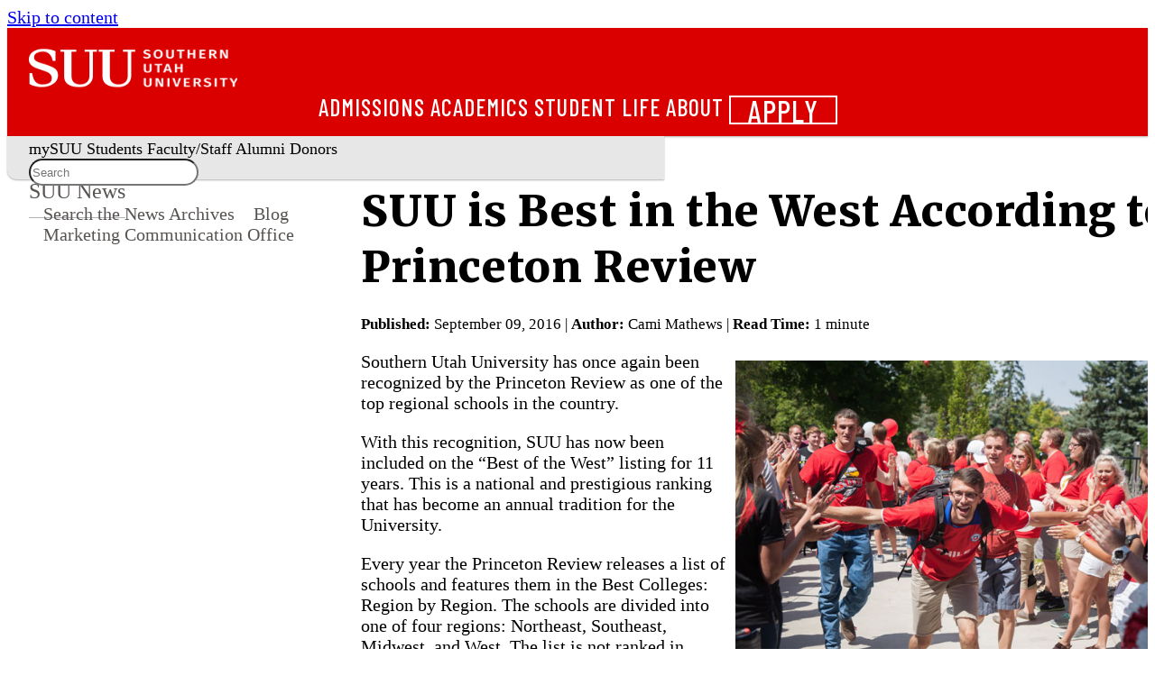

--- FILE ---
content_type: text/html
request_url: https://www.suu.edu/news/2016/09/princeton-review-best-in-the-west-11-years.html
body_size: 11448
content:

<!DOCTYPE html><html xmlns="http://www.w3.org/1999/xhtml" class="wa-theme-default wa-palette-default wa-brand-red wa-neutral-gray wa-success-green wa-warning-yellow wa-danger-orange" lang="en">
    <head>
        <meta charset="utf-8"/>
        <title>
            SUU is Best in the West According to Princeton Review - SUU
        </title>
        <meta content="width=device-width, initial-scale=1.0" name="viewport"/>
            <meta content="article" name="suu:category"/>
        <meta content="2016-09-09T00:00:00+00:00" property="article:published_time"/>
<meta content="width=device-width, initial-scale=1.0" name="viewport"/>
<meta content="https://www.suu.edu/news/2016/09/princeton-review-best-in-the-west-11-years.html" property="og:url"/>
<meta content="SUU is Best in the West According to Princeton Review | SUU" property="og:title"/>
<meta content="SUU has once again been recognized by the Princeton Review as one of the top regional schools in the country. A tradition 11 years running." name="description" property="og:description"/>
<meta content="" name="suu:keywords"/>
<meta content="https://www.suu.edu/news/images/2016/2016-09-princetonreview-students.jpg" property="og:image"/>
<meta content="SUU" property="og:site_name"/>
<meta content="summary_large_image" name="twitter:card"/>
<meta content="@suutbirds" name="twitter:site"/>
<meta content="SUU is Best in the West According to Princeton Review | SUU" name="twitter:title"/>
<meta content="SUU has once again been recognized by the Princeton Review as one of the top regional schools in the country. A tradition 11 years running." name="twitter:description"/>
<meta content="https://www.suu.edu/news/images/2016/2016-09-princetonreview-students.jpg" name="twitter:image"/>
<meta content="111d0be186fa0d6354c0b385f0c693d1" name="CascadeID"/>

        



    <!-- Google Tag Manager -->
<script>(function(w,d,s,l,i){w[l]=w[l]||[];w[l].push({'gtm.start':
new Date().getTime(),event:'gtm.js'});var f=d.getElementsByTagName(s)[0],
j=d.createElement(s),dl=l!='dataLayer'?'&l='+l:'';j.async=true;j.src=
'https://www.googletagmanager.com/gtm.js?id='+i+dl;f.parentNode.insertBefore(j,f);
})(window,document,'script','dataLayer','GTM-P9CBJX');</script>
<!-- End Google Tag Manager -->

<!-- preload icons the old way -->
<link rel="stylesheet" type="text/css" href="https://www.suu.edu/_files/framework/css/fontawesome/fontawesome.min.css"/>
<link rel="stylesheet" type="text/css" href="https://www.suu.edu/_files/framework/css/fontawesome/brands.min.css"/>
<link rel="stylesheet" type="text/css" href="https://www.suu.edu/_files/framework/css/fontawesome/light.min.css"/>
<link rel="stylesheet" type="text/css" href="https://www.suu.edu/_files/framework/css/fontawesome/solid.min.css"/>

<!-- Web Awesome -->
<script src="https://kit.webawesome.com/1d5e97acaf274588.js" crossorigin="anonymous"></script>

<!-- Fonts -->
<link href="https://fonts.googleapis.com/css2?family=Barlow+Condensed:wght@500;700&amp;family=Barlow:wght@400;500;600;800&amp;family=Merriweather:wght@400;900&amp;display=swap" rel="stylesheet"/>

<!-- Custom Stuff -->
<link href="/zztest/web-awesome-test/_files/css/_import-styles.css" rel="stylesheet"/>

<!-- JS -->
<script defer="defer" src="/zztest/web-awesome-test/_files/js/on-scroll.js" type="module"></script>
<script defer="defer" src="/zztest/web-awesome-test/_files/js/mobile-header.js" type="module"></script>
<script defer="defer" src="/zztest/web-awesome-test/_files/js/modal.js" type="module"></script>
<script defer="defer" src="/zztest/web-awesome-test/_files/js/cascade-link.js" type="module"></script>
<script defer="defer" src="/zztest/web-awesome-test/_files/js/main.js" type="module"></script>

<!-- Fav icons -->
<link rel="apple-touch-icon" sizes="57x57" href="/favicons/apple-touch-icon.png">
<link rel="icon" type="image/png" href="/favicons/favicon-32x32.png" sizes="32x32">
<link rel="icon" type="image/png" href="/favicons/android-chrome-192x192.png" sizes="192x192">
<link rel="icon" type="image/png" href="/favicons/favicon-16x16.png" sizes="16x16">
<link rel="manifest" href="/favicons/manifest.json">
<link rel="mask-icon" href="/favicons/safari-pinned-tab.svg" color="#e91d2d">
<link rel="shortcut icon" href="/favicons/favicon.ico">
<meta name="msapplication-TileColor" content="#a1001a">
<meta name="msapplication-TileImage" content="/favicons/mstile-150x150.png">
<meta name="msapplication-config" content="/favicons/browserconfig.xml">
<meta name="theme-color" content="#000000">

<!-- Bing Webmaster Tools verification -->
<meta name="msvalidate.01" content="6AE61DFFB0CD04F851BED03ECC64821F" />

<!-- Google sitename JSON structured data -->
<script type="application/ld+json">
    {
      "@context" : "https://schema.org",
      "@type" : "WebSite",
      "name" : "Southern Utah University",
      "alternateName" : "SUU",
      "url" : "https://www.suu.edu/"
    }
</script>



        <!-- SETUP GENERATED ADDITIONAL CSS -->

        
        
    </head>
    <body>
        <!-- Google Tag Manager (noscript) -->
<noscript><iframe src="https://www.googletagmanager.com/ns.html?id=GTM-P9CBJX"
height="0" width="0" style="display:none;visibility:hidden" title="tag manager"></iframe></noscript>
<!-- End Google Tag Manager (noscript) -->
        <wa-page mobile-breakpoint="960">
            
    <header class="wa-stack wa-gap-0" id="page-header-container" slot="header">
        
        
            <div class="wa-split" id="page-header">
    <a href="/" onclick="_sz.push(['event', 'banner-link', 'click', 'Logo Home']);">
        <div class="logo-wrapper" style="background-color: #db0000;">
            <img alt="SUU Logo" class="header-logo-main" src="https://www.suu.edu/_files/images/logos/logo-1.webp" />
            <img alt="Southern Utah University Text" class="header-logo-subtext" src="https://www.suu.edu/_files/images/logos/logo-2.webp" />
        </div>
    </a>
    <div class="wa-cluster wa-gap-xl wa-desktop-only">
        <a href="/admissions/" onclick="_sz.push(['event', 'banner-link', 'click', 'Admissions']);">Admissions</a>
        <a href="/academics/" onclick="_sz.push(['event', 'banner-link', 'click', 'Academics']);">Academics</a>
        <a href="/life/" onclick="_sz.push(['event', 'banner-link', 'click', 'Student Life']);">Student Life</a>
        <a href="/about/" onclick="_sz.push(['event', 'banner-link', 'click', 'About']);">About</a>
        <wa-button appearance="outlined" href="/apply/" id="page-header-apply" pill="" variant="neutral" size="medium" title="Apply" onclick="_sz.push(['event', 'banner-link', 'click', 'Apply']);">Apply</wa-button>
    </div>
    <!-- Mobile Header Toggle -->
    <wa-button appearance="plain" size="large" class="mobile-header-toggle wa-mobile-only" title="Expand main menu" onclick="_sz.push(['event', 'banner-link', 'click', 'mobile - expand main menu']);">
        <wa-icon name="chevron-down" style="color: white" label="Expand main menu"></wa-icon>
    </wa-button>
</div>
<div class="wa-cluster wa-desktop-only" id="page-subheader">
    <a href="https://my.suu.edu/" onclick="_sz.push(['event', 'banner-link', 'click', 'mySUU']);">mySUU</a>
    <a href="/curstu/" onclick="_sz.push(['event', 'banner-link', 'click', 'Students']);">Students</a>
    <a href="/facstaff/" onclick="_sz.push(['event', 'banner-link', 'click', 'Faculty-Staff']);">Faculty/Staff</a>
    <a href="/alumni/" onclick="_sz.push(['event', 'banner-link', 'click', 'Alumni']);">Alumni</a>
    <a href="/advancement/" onclick="_sz.push(['event', 'banner-link', 'click', 'Donors']);">Donors</a>
    <div id="page-subheader-search" class='studio-search-widget'></div>
</div>
<!-- Left Nav Mobile Toggle -->
<div data-toggle-nav="" class="wa-cluster wa-mobile-only" id="page-mobile-nav-toggle-container">
    <wa-button appearance="plain" class="wa-mobile-only" size="large" id="page-mobile-nav-toggle" title="Expand sub menu"><wa-icon name="bars" label="Expand sub menu"></wa-icon></wa-button>
    <p class="mobile-department-label" style="font-weight: 500">Web Services</p>
</div>
<!-- Mobile Header Drawer -->
<wa-drawer with-header with-footer placement="top" class="mobile-header-drawer wa-mobile-only hide" label="Southern Utah University">
    <div class="wa-stack wa-align-items-center">
        <a href="/admissions/" onclick="_sz.push(['event', 'banner-link', 'click', 'mobile - Admissions']);">Admissions</a>
        <a href="/academics/" onclick="_sz.push(['event', 'banner-link', 'click', 'mobile - Academics']);">Academics</a>
        <a href="/life/" onclick="_sz.push(['event', 'banner-link', 'click', 'mobile - Student Life']);">Student Life</a>
        <a href="/about/" onclick="_sz.push(['event', 'banner-link', 'click', 'mobile - About']);">About</a>
        <a href="https://my.suu.edu/" onclick="_sz.push(['event', 'banner-link', 'click', 'mobile - mySUU']);">mySUU</a>
        <a href="/curstu/" onclick="_sz.push(['event', 'banner-link', 'click', 'mobile - Students']);">Students</a>
        <a href="/facstaff/" onclick="_sz.push(['event', 'banner-link', 'click', 'mobile - Faculty-Staff']);">Faculty/Staff</a>
        <a href="/alumni/" onclick="_sz.push(['event', 'banner-link', 'click', 'mobile - Alumni']);">Alumni</a>
        <a href="/advancement/" onclick="_sz.push(['event', 'banner-link', 'click', 'mobile - Donors']);">Donors</a>
        <wa-button appearance="outlined" href="/apply/" id="page-header-apply-mobile" pill="" variant="neutral" size="medium" title="Apply"  onclick="_sz.push(['event', 'banner-link', 'click', 'mobile - Apply']);">Apply</wa-button>
        <div id="page-subheader-search-mobile" class='studio-search-widget'></div>
    </div>
</wa-drawer>
        
    </header>
    
    <script>
    // Header Search Bar Widget JS
    var SearchstudioWidget=(()=>{function t(t,e,s,i,n,a,o,u){void 0===a&&(a="searchstudio-widget"),this.language="en",this.search_auth_type="basic",u&&(this.search_auth_type=u),this.widget=document.getElementById(a),"searchstudio-widget"==a?a="":a+="-",this.createElements(a),this.input=document.getElementById("".concat(a,"search-input")),this.resultsDropdownContainer=document.getElementById("".concat(a,"autosuggest-results")),this.authorization=t,o&&(this.language=o),this.suggesterURL=e,this.searchPageBasePath=s,this.queryparamName=n,this.suggestAfterMinChars=i||void 0,void 0===this.suggestAfterMinChars&&this.getSuggestAfterValue(),this.previousSearch="",this.suggestions=[],this.input.addEventListener("keyup",this.autoSuggest.bind(this)),this.input.addEventListener("change",this.autoSuggest.bind(this)),this.input.addEventListener("focus",this.handleFocus.bind(this)),this.input.addEventListener("blur",this.hideResults.bind(this)),this.resultsDropdownContainer.style.display="none",this.activeRowClassName="searchstudio-active-row",this.handleWidgetEvents()}return t.prototype.createElements=function(t){var e=document.createElement("div"),e=(e.setAttribute("id","".concat(t,"search-icon")),e.setAttribute("class","studio-widget-search-icon"),this.widget.appendChild(e),document.createElement("div")),s=(e.classList.add("search-wrapper"),this.widget.appendChild(e),document.createElement("input")),i=(s.setAttribute("id","".concat(t,"search-input")),s.setAttribute("class","studio-widget-search-input"),s.setAttribute("placeholder","Search"),document.createElement("div")),i=(i.setAttribute("id","".concat(t,"small-search-icon")),i.setAttribute("class","studio-widget-small-search-icon"),e.appendChild(i),e.appendChild(s),document.createElement("div"));i.setAttribute("id","".concat(t,"autosuggest-results")),i.setAttribute("class","studio-widget-autosuggest-results"),e.appendChild(i)},t.prototype.handleWidgetEvents=function(){var e=this;document.addEventListener("click",function(t){setTimeout(function(){e.widget===t.target||e.widget.contains(t.target)?(e.widget.classList.add("expanded"),setTimeout(function(){e.input.focus()},200)):e.widget.classList.remove("expanded")},100)}.bind(this)),this.widget},t.prototype.hideResults=function(){var t=this;setTimeout(function(){t.resultsDropdownContainer.style.display="none"},300)},t.prototype.handleFocus=function(){this.suggestions.length&&(this.resultsDropdownContainer.style.display="block")},t.prototype.getSuggestAfterValue=function(){var e=this,t=("token"===this.search_auth_type?"Token ":"Basic ").concat(this.authorization),s=this.suggesterURL+"?language="+this.language+"&q="+this.input.value,i=new XMLHttpRequest;i.open("GET",s,!0),i.setRequestHeader("Authorization",t),i.send(null),i.onload=function(){var t=JSON.parse(i.responseText);t.metadata&&(e.suggestAfterMinChars=t.metadata.minPrefixChars),e.handleAutosuggest()}.bind(this)},t.prototype.autoSuggest=function(t){var s,i=this,e=("token"===this.search_auth_type?"Token ":"Basic ").concat(this.authorization);13===t.keyCode&&this.handleEnterClick(),40===t.keyCode||38===t.keyCode?this.handleArrowNavigation(40===t.keyCode?"down":"up"):this.suggestAfterMinChars&&this.input.value&&this.input.value.length>=this.suggestAfterMinChars&&this.previousSearch!==this.input.value?(this.previousSearch=this.input.value,t=this.suggesterURL+"?language="+this.language+"&q="+this.input.value,(s=new XMLHttpRequest).open("GET",t,!0),s.setRequestHeader("Authorization",e),s.send(null),s.onload=function(){var t=JSON.parse(s.responseText);if(t.suggest)for(var e in t.suggest)t.suggest.hasOwnProperty(e)&&(t.suggest[e]&&t.suggest[e][i.input.value.trimEnd()]&&t.suggest[e][i.input.value.trimEnd()].suggestions.length?i.suggestions=t.suggest[e][i.input.value.trimEnd()].suggestions:i.suggestions=[]);i.handleAutosuggest()}.bind(this)):this.previousSearch!==this.input.value&&(this.previousSearch="",this.suggestions=[],this.handleAutosuggest())},t.prototype.activateHover=function(t){for(var e=0,s=document.getElementsByClassName("result-row");e<s.length;e++)s[e].classList.remove(this.activeRowClassName);t.target.classList.add(this.activeRowClassName)},t.prototype.handleAutosuggest=function(){if(this.resultsDropdownContainer.innerHTML="",this.suggestions.length){for(var t=0,e=this.suggestions;t<e.length;t++){var s=e[t],i=document.createElement("div");i.innerHTML=s.term,i.classList.add("result-row"),i.addEventListener("mouseover",this.activateHover.bind(this),!1),i.addEventListener("click",this.handleEnterClick.bind(this),!1),this.resultsDropdownContainer.appendChild(i)}this.resultsDropdownContainer.style.display="block"}else this.resultsDropdownContainer.style.display="none"},t.prototype.handleEnterClick=function(){var t,e,s;this.input.value&&(s=document.getElementsByClassName(this.activeRowClassName),t=this.searchPageBasePath,e=this.queryparamName||"searchStudioQuery",s.length?(s=s[0].innerText,t+="?".concat(e,"=").concat(encodeURIComponent(s))):t+="?".concat(e,"=").concat(encodeURIComponent(this.input.value)),window.location.href=t)},t.prototype.handleArrowNavigation=function(t){var e,s,i;this.suggestions&&(e=document.getElementsByClassName("result-row"),s=document.getElementsByClassName(this.activeRowClassName),"down"===t?s.length?(i=s[0].nextSibling,s[0].classList.remove(this.activeRowClassName),i&&i.classList.add(this.activeRowClassName)):e[0].classList.add(this.activeRowClassName):s.length?(i=s[0].previousSibling,s[0].classList.remove(this.activeRowClassName),i&&i.classList.add(this.activeRowClassName)):e[e.length-1].classList.add(this.activeRowClassName))},t})();
    new SearchstudioWidget(
            '10629e3e615854e936d6e25c0027a738aa4b524e',
            'https://searchcloud-1-us-west-2.searchstax.com/29847/suumain-5440_suggester/emsuggest',
            'https://www.suu.edu/search/index.html',
            3,
            'searchstax[query]',
            'page-subheader-search',
            'en',
            'token'
        );
    new SearchstudioWidget(
        '10629e3e615854e936d6e25c0027a738aa4b524e',
        'https://searchcloud-1-us-west-2.searchstax.com/29847/suumain-5440_suggester/emsuggest',
        'https://www.suu.edu/search/index.html',
        3,
        'searchstax[query]',
        'page-subheader-search-mobile',
        'en',
        'token'
    );
    </script>
    

                


                
    

        
                                                                                     
            





 














                                        <!-- Desktop Nav Heading -->
        <nav class="navigation-header slot-content" id="navigation-header" slot="navigation-header">
            <a href="../../index.html">SUU News</a>
        </nav>
                                                 <nav class="navigation slot-content wa-gap-xs" id="navigation" slot="navigation">
                                                                                                                    <a href="../../search.html" onclick="_sz.push(['event', 'left-nav-link', 'click', 'Search the News Archives']);">Search the News Archives</a>
                                                                                                                                     <a href="../../../blog/index.html" onclick="_sz.push(['event', 'left-nav-link', 'click', 'Blog']);">Blog</a>
                                                                                                                                     <a href="../../../mc/index.html" onclick="_sz.push(['event', 'left-nav-link', 'click', 'Marketing Communication Office']);">Marketing Communication Office</a>
                                                     </nav>
                                                      <main class="wa-stack wa-gap-3xl" id="content">
                <div class="row-cascade">
        <div class="row-content">
                        
                    
                
        
    <h1>SUU is Best in the West According to Princeton Review</h1>
    
    <p><small><strong>Published:</strong> September 09, 2016 |
            <strong>Author:</strong> Cami Mathews |
                <strong>Read Time:</strong> 1 minute
        
</small></p>
            <p><img alt="Princeton Review" class="float-left" height="327" src="../../images/2016/2016-09-princetonreview-students.jpg" style="float: right; margin: 10px" width="491"/>Southern Utah University has once again been recognized by the Princeton Review as one of the top regional schools in the country.</p>
<p>With this recognition, SUU has now been included on the &#8220;Best of the West&#8221; listing for 11 years. This is a national and prestigious ranking that has become an annual tradition for the University.</p>
<p>Every year the Princeton Review releases a list of schools and features them in the Best Colleges: Region by Region. The schools are divided into one of four regions: Northeast, Southeast, Midwest, and West. The list is not ranked in order, but is featured alphabetically, starting with featured schools.</p>
<p>The lists are created after reviewing scores of student surveys, conducting campus visits, collecting institutional data from across the nation, and talking to high school-based college advisors about their top recommendations.</p>
<p>SUU students surveyed by the Princeton Review described their experience as &#8220;a whole lot of fun&#8221; and &#8220;a whole lot of work&#8221;, with the core of that SUU experience being professors and advisors who are willing to devote extra time and attention to help students succeed in the classroom while also identifying enriching extracurricular pursuits.</p>
<p>&#8220;Our goal is to continue elevating the quality of our academic experience,&#8221; said Brad Cook, Provost of Southern Utah University. &#8220;Also to showcase our acute sensitivity to value.&#8221;</p>
<p>Of the 649 schools in the regional rankings, 126 of those schools are featured on the Western rankings. Those schools were from a variety of states, ranging from Alaska to Oklahoma. Southern Utah University was one of six schools from Utah that was included on the list.</p>
The Princeton Review (<a href="http://www.princetonreview.com">www.princetonreview.com</a>) is a New York-based company known for its test preparation courses, books, and college admission and other education services. It is not affiliated with Princeton University and it is not a magazine.
                
                          
                  
    <hr/>
    <h2 class="h3">Contact Information:</h2>
                          <p>
            <a href="tel:+1435-586-5400">435-586-5400</a><br/>
            <a href="/mc/contact.html">Contact the Office of Marketing Communication</a>
        </p>
                                                         <div class="alert small">
                <p>
                 This article was published more than 3 years ago and might contain outdated information or broken links. As a result, its accuracy cannot be guaranteed.
                </p>
             </div>
                      </div>
    </div>
    </main>
            
            
            
            
    <footer class="wa-stack wa-gap-0" id="page-footer-container" slot="footer">
        
        
            <div class="wa-split" id="page-footer">
    <div class="footer-links wa-stack wa-gap-s wa-align-items-start" style="width: 173px;">
        <h2 style="font-size: 1.5em; padding-bottom: 0;">Academics</h2>
        <a href="/provost/calendar/" onclick="_sz.push(['event', 'footer-link', 'click', 'Academic Calendar']);">Academic Calendar</a>
        <a href="https://www.suubookstore.com/" onclick="_sz.push(['event', 'footer-link', 'click', 'Bookstore']);">Bookstore</a>
        <a href="https://catalog.suu.edu/" onclick="_sz.push(['event', 'footer-link', 'click', 'Catalog']);">Catalog</a>
        <a href="/academics/" onclick="_sz.push(['event', 'footer-link', 'click', 'Academics']);">Colleges</a>
        <a href="/library/" onclick="_sz.push(['event', 'footer-link', 'click', 'Library']);">Library</a>
    </div>
    <div class="footer-links wa-stack wa-gap-s wa-align-items-start" style="width: 173px;">
        <h2 style="font-size: 1.5em; padding-bottom: 0;">Community</h2>
        <a href="/arts/" onclick="_sz.push(['event', 'footer-link', 'click', 'Arts']);">Arts</a>
        <a href="http://suutbirds.com/">Athletics</a>
        <a href="/blog/" onclick="_sz.push(['event', 'footer-link', 'click', 'Blog']);">Blog</a>
        <a href="/map/" onclick="_sz.push(['event', 'footer-link', 'click', 'Campus Map']);">Campus Map</a>
        <a href="https://events.suu.edu/" onclick="_sz.push(['event', 'footer-link', 'click', 'Events']);">Events</a>
    </div>
    <div class="wa-stack hide-mobile">
        <img src="https://www.suu.edu/_files/images/footer-birdhead-combo.webp" alt="Southern Utah University" id="footer-logo" defer="defer"></img>
        <div class="wa-cluster wa-gap-xl" style="font-size: 20px; padding-top: 4px">
            <a href="https://www.instagram.com/suutbirds" title="Follow us on Instagram" onclick="_sz.push(['event', 'footer-link', 'click', 'Instagram']);"><wa-icon family="brands" name="instagram"></wa-icon></a>
            <a href="https://www.facebook.com/SUUTbirds" title="Join us on Facebook" onclick="_sz.push(['event', 'footer-link', 'click', 'Facebook']);"><wa-icon family="brands" name="facebook"></wa-icon></a>
            <a href="https://www.linkedin.com/school/southern-utah-university/" title="Follow us on LinkedIn" onclick="_sz.push(['event', 'footer-link', 'click', 'LinkedIn']);"><wa-icon family="brands" name="linkedin"></wa-icon></a>
            <a href="https://www.youtube.com/user/SUUTbirdsOfficial?feature=watch" title="Check out our YouTube Channel" onclick="_sz.push(['event', 'footer-link', 'click', 'YouTube']);"><wa-icon family="brands" name="youtube"></wa-icon></a>
        </div>
    </div>
    <div class="footer-links wa-stack wa-gap-s wa-align-items-end" style="width: 173px;">
        <h2 style="font-size: 1.5em; padding-bottom: 0;">Resources</h2>
        <a href="/safety/" onclick="_sz.push(['event', 'footer-link', 'click', 'Campus Safety']);">Campus Safety</a>
        <a href="/employment/" onclick="_sz.push(['event', 'footer-link', 'click', 'Employment']);">Employment</a>
        <a href="/safety/report.html" onclick="_sz.push(['event', 'footer-link', 'click', 'Report a Concern']);">Report a Concern</a>
        <a href="/parents/" onclick="_sz.push(['event', 'footer-link', 'click', 'Parents']);">Parents and Family</a>
        <a href="/police/" onclick="_sz.push(['event', 'footer-link', 'click', 'SUU Police']);">SUU Police</a>
    </div>
    <div class="footer-links wa-stack wa-gap-s wa-align-items-end" style="width: 173px;">
        <h2 style="font-size: 1.5em; padding-bottom: 0;">Contact</h2>
        <a href="mailto:info@suu.edu" onclick="_sz.push(['event', 'footer-link', 'click', 'Info email']);">Info@suu.edu</a>
        <a href="/map/" onclick="_sz.push(['event', 'footer-link', 'click', 'address map']);">351 W University Blvd.<br />Cedar City, UT, 84720</a>
        <a href="tel:+1435-586-7700" onclick="_sz.push(['event', 'footer-link', 'click', 'phone number']);">435-586-7700</a>
        <wa-button size="small" href="/gift/" pill="pill" style="width: 75px" title="Give" onclick="_sz.push(['event', 'footer-link', 'click', 'Give']);">Give</wa-button>
    </div>
</div>
<div class="wa-split" id="page-bottom-footer">
    <div class="footer-links wa-cluster wa-gap-l" style="font-size: 12px">
        <span class="cascade-link"></span>
        <a href="/accessibility/" onclick="_sz.push(['event', 'footer-link', 'click', 'accessibility']);">Accessibility</a>
        <a href="/nondiscrimination/"onclick="_sz.push(['event', 'footer-link', 'click', 'nondiscrimination']);">Nondiscrimination</a>
        <a href="/privacy/" onclick="_sz.push(['event', 'footer-link', 'click', 'privacy']);">Privacy</a>
        <a href="/titleix/" onclick="_sz.push(['event', 'footer-link', 'click', 'title ix']);">Title IX</a>
        <a href="/a-z.html" onclick="_sz.push(['event', 'footer-link', 'click', 'a-z']);">A-Z</a>
    </div>
    <div class="wa-cluster wa-gap-xl hide-desktop" style="font-size: 20px; padding-top: 4px; justify-content: center;">
        <a href="https://www.instagram.com/suutbirds" title="Follow us on Instagram" onclick="_sz.push(['event', 'footer-link', 'click', 'mobile instagram']);"><wa-icon family="brands" name="instagram"></wa-icon></a>
        <a href="https://www.facebook.com/SUUTbirds" title="Join us on Facebook" onclick="_sz.push(['event', 'footer-link', 'click', 'mobile facebook']);"><wa-icon family="brands" name="facebook"></wa-icon></a>
        <a href="https://www.linkedin.com/school/southern-utah-university/" title="Follow us on LinkedIn" onclick="_sz.push(['event', 'footer-link', 'click', 'mobile linkedin']);"><wa-icon family="brands" name="linkedin"></wa-icon></a>
        <a href="https://www.youtube.com/user/SUUTbirdsOfficial?feature=watch" title="Check out our YouTube Channel" onclick="_sz.push(['event', 'footer-link', 'click', 'mobile youtube']);"><wa-icon family="brands" name="youtube"></wa-icon></a>
    </div>
</div>
        
    </footer>

            


    <script defer="defer" src="/zztest/web-awesome-test/_files/js/on-scroll.js" type="module"></script>
<script defer="defer" src="/zztest/web-awesome-test/_files/js/mobile-header.js" type="module"></script>
<script defer="defer" src="/zztest/web-awesome-test/_files/js/modal.js" type="module"></script>
<script defer="defer" src="/zztest/web-awesome-test/_files/js/cascade-link.js" type="module"></script>
<script defer="defer" src="/zztest/web-awesome-test/_files/js/main.js" type="module"></script>

            <!-- Back to Top Button -->
            <wa-button appearance="accent" class="back-to-top-btn" id="backToTop" pill="" size="small" title="Back to Top" variant="neutral">
                <span class="back-to-top-text">Back to Top</span>
                <wa-icon label="Back to Top" name="arrow-up" variant="solid"/>
            </wa-button>
            <!-- SETUP GENERATED ADDITIONAL JS -->

            
        </wa-page>
    </body>
</html>

--- FILE ---
content_type: text/css
request_url: https://www.suu.edu/zztest/web-awesome-test/_files/css/buttons.css
body_size: 1684
content:
/* Apply Buttons */
 #page-header-apply::part(base), #page-header-apply-mobile::part(base) {
     background: #db0000;
     border: 2px solid #fff;
     color: #fff;
     font-size: 1.3em;
     height: 32px;
     transition: all 0.3s ease;
}
 #page-header-apply::part(base) {
     width: 120px;
}
 #page-header-apply-mobile::part(base) {
     font-size: 1.2em;
     height: 40px;
     width: 180px;
}
 #page-header-apply::part(base):hover, #page-header-apply-mobile::part(base):hover {
     background: #fff;
     border:1px solid #db0000;
     color: #db0000;
}

/* === Base button styles === */
.btn,
.btn-primary,
.cta {
  background: #f8f8f8;
  border: 1px solid #e7e7e7;
  border-radius: 50px;
  box-shadow: 0 1px 2px 0 rgb(60 64 67 / 30%), 0 1px 3px 1px rgb(60 64 67 / 15%);
  color: #3c3c3c;
  cursor: pointer;
  display: inline-flex;
  justify-content: center;
  align-items: center;
  font-weight: 500;
  /*margin: 2px 0;*/
  min-width: 150px;
  /*padding: 0.8em 5%;*/
  padding: 0.6em 5%;
  text-align: center;
  text-decoration: none;
  transition: box-shadow 0.3s;
}

/*.wa-grid > .btn,*/
/*.btn + .btn,*/
/*.btn + .cta,*/
/*.btn-primary + .btn,*/
/*.btn-primary + .cta,*/
/*.cta + .btn,*/
/*.cta + .cta {*/
/*  align-items: center;*/
/*  display: flex;*/
/*  justify-content: center;*/
/*  margin-left: 4px;*/
/*}*/

/*.btn + .btn.btn-block,*/
/*.btn + .cta.btn-block,*/
/*.btn-primary + .btn.btn-block,*/
/*.btn-primary + .cta.btn-block,*/
/*.cta + .btn.btn-block,*/
/*.cta + .cta.btn-block {*/
/*  margin-left: 0;*/
/*}*/

.btn.wide,
.btn-primary.wide,
.cta.wide {
  margin-right: 1em;
}

.btn.active,
.btn:active,
.btn-primary.active,
.btn-primary:active,
.cta.active,
.cta:active {
  background-color: #e6e6e6;
  background-image: none;
}

.btn.disabled,
.btn[disabled],
.btn-primary.disabled,
.btn-primary[disabled],
.cta.disabled,
.cta[disabled] {
  background-color: #e6e6e6;
  background-image: none;
  color: #999;
  cursor: default;
  filter: alpha(opacity=75);
  opacity: 0.75;
  transition: none;
}

.btn.disabled.add-on,
.btn.disabled:hover,
.btn.disabled:focus,
.btn[disabled].add-on,
.btn[disabled]:hover,
.btn[disabled]:focus,
.btn-primary.disabled.add-on,
.btn-primary.disabled:hover,
.btn-primary.disabled:focus,
.btn-primary[disabled].add-on,
.btn-primary[disabled]:hover,
.btn-primary[disabled]:focus,
.cta.disabled.add-on,
.cta.disabled:hover,
.cta.disabled:focus,
.cta[disabled].add-on,
.cta[disabled]:hover,
.cta[disabled]:focus {
  background-color: #e6e6e6;
  background-image: none;
  border-color: #999;
  box-shadow: 0 1px 2px 0 rgb(60 64 67 / 30%), 0 1px 3px 1px rgb(60 64 67 / 15%);
  color: #999;
  cursor: default;
  filter: alpha(opacity=75);
  opacity: 0.75;
  transition: none;
}

.btn.disabled.add-on:hover,
.btn.disabled.add-on:focus,
.btn[disabled].add-on:hover,
.btn[disabled].add-on:focus,
.btn-primary.disabled.add-on:hover,
.btn-primary.disabled.add-on:focus,
.btn-primary[disabled].add-on:hover,
.btn-primary[disabled].add-on:focus,
.cta.disabled.add-on:hover,
.cta.disabled.add-on:focus,
.cta[disabled].add-on:hover,
.cta[disabled].add-on:focus {
  background-color: #e6e6e6;
  background-image: none;
  box-shadow: none;
  cursor: default;
  filter: alpha(opacity=75);
  opacity: 0.75;
  transition: none;
}

.btn:hover,
.btn:focus,
.btn-primary:hover,
.btn-primary:focus,
.cta:hover,
.cta:focus {
  background: #f8f8f8;
  box-shadow: 0 1px 2px 0 rgb(60 64 67 / 50%), 0 3px 4px 2px rgb(60 64 67 / 20%);
  color: #000;
  text-decoration: none;
  transition: box-shadow 0.3s;
}

/* === CTA variations === */
.cta {
  background-color: #db0000;
  border: 2px solid #db0000;
  border-radius: 50px;
  color: #fff;
  font-size: 14pt;
  transition: background-color 0.2s;
}

.cta:hover,
.cta:focus {
  background-color: #c41425;
  color: #fff;
  transition: background-color 0.2s;
}

.cta.wide {
  margin-right: 0;
  padding: 5px 30px;
}

.cta.wide:first-of-type {
  margin-right: 0.5em;
}

.cta.cta-banner {
  background-color: #db0000;
  border-color: #fff;
  box-shadow: none;
  font-size: 12pt;
  font-weight: 800;
  transition: background-color 0.3s;
}

.cta.cta-banner:hover,
.cta.cta-banner:focus {
  background-color: #fff;
  box-shadow: none;
  color: #db0000;
  transition: background-color 0.3s;
}

.cta.cta-secondary {
  background-color: #fff;
  border-color: #db0000;
  color: #db0000;
  transition: background-color 0.3s;
}

.cta.cta-secondary:hover,
.cta.cta-secondary:focus {
  background-color: #db0000;
  color: #fff;
  transition: background-color 0.3s;
}

.btn-block,
.cta-block {
  box-sizing: border-box;
  margin: 2px 0;
  padding-left: 15px;
  padding-right: 15px;
  width: 100%;
}

@media (min-width: 769px) {
  .btn-block,
  .cta-block {
    max-width: 600px;
  }
}

.btn-block + .cta-block,
.cta-block + .cta-block {
  margin-top: 15px;
}

wa-dropdown wa-button::part(base) {
    background: none;
    color: #3c3c3c;
    font-weight: 500;
    font-size: 20px;
}
wa-dropdown::part(menu) {
    margin-left: 20px;
    padding: 0.5em;
}
wa-dropdown wa-button::part(caret) {
    color: #db0000;
}

wa-dropdown .dropdown-menu {
    margin: 0;
}

.btn-group + .btn-group {
  margin-left: 5px;
}

.grid .btn-group + .btn-group {
  margin-left: 0;
}

.grid > .btn,
.grid > .cta {
  align-items: center;
  display: flex;
  justify-content: center;
}


--- FILE ---
content_type: text/css
request_url: https://www.suu.edu/zztest/web-awesome-test/_files/css/content.css
body_size: 347
content:
/* Content Area */
 #content-header, #content, #content-footer {
     margin: auto;
     max-width: 2560px;
}
 @media screen and (min-width: 2561px) {
     #content {
         margin-right: calc(((100vw - 2560px) / 2) + 300px);
         &.full-width {
             margin-right: auto;
        }
    }
}
 #content {
     overflow: hidden;
     padding: 0;
     margin-top: -40px;
     margin-bottom: 24px;
}
 .row-content, .row-heading {
     margin-left: auto;
     margin-right: auto;
     max-width: 1400px;
     width: 100%;
}

.row-content {
    padding: 24px 44px;
}

.row-heading {
    padding: 44px 44px 0;
}

.extra-spacing > .row-content, .extra-spacing > .row-heading {
  padding: 75px 44px;
}

@media screen and (max-width: 1060px) {
     .side-background-image {
         background-image: none !important;
     }
}

--- FILE ---
content_type: text/css
request_url: https://www.suu.edu/zztest/web-awesome-test/_files/css/news-blog.css
body_size: 52
content:
.article-image {
    width: 30%;
    
    @media screen and (max-width: 960px) {
        width: 100%; 
    }
    
    img {
        aspect-ratio: 3/2;
        object-fit: cover;
        object-position: top;
    }
}

--- FILE ---
content_type: text/css
request_url: https://www.suu.edu/zztest/web-awesome-test/_files/css/table.css
body_size: 1015
content:
table {
  background-color: transparent;
  border-collapse: collapse;
  border-spacing: 0;
  max-width: 100%;
}

table caption {
  border-bottom: 1px solid var(--silver-gray);
  font-size: .8em;
  text-align: right;
  text-rendering: optimizelegibility;
}

table.mobile-optimized caption {
  text-align: left;
}

table.max-width td {
  max-width: 200px;
}

.table {
  margin-bottom: 18px;
  width: 100%;
}

.table tr:hover td,
.table tr:hover th {
  background-color: var(--alabaster-gray);
}

.table td,
.table th {
  line-height: 24px;
  padding: 8px;
  text-align: left;
  vertical-align: top;
}

.table td {
  border-top: 1px solid var(--silver-gray);
}

.table th {
  font-weight: bold;
  vertical-align: bottom;
}

.table.table-vertical-align-middle td {
  vertical-align: middle;
}

.table tbody + tbody {
  border-top: 2px solid var(--silver-gray);
}

@media (max-width: 768px) {
  .table tr:hover td,
  .table tr:hover th {
    background-color: inherit;
  }

  .table:not(.table-mobile-full) {
    display: block;
  }

  .table:not(.table-mobile-full) thead,
  .table:not(.table-mobile-full) tbody,
  .table:not(.table-mobile-full) th,
  .table:not(.table-mobile-full) td,
  .table:not(.table-mobile-full) tr {
    display: block;
  }

  .table:not(.table-mobile-full) thead tr {
    left: -9999px;
    position: absolute;
    top: -9999px;
  }

  .table:not(.table-mobile-full) tr {
    border-bottom: 1px solid var(--dove-gray);
    transition: height .5s ease;
  }

  .table:not(.table-mobile-full) tr td {
    background-color: initial;
    position: relative;
    transform: translateY(0);
    transition: position .5s ease-in-out, transform .3s ease-in-out, z-index 2s ease;
    visibility: visible;
    z-index: 3;
  }

  .table:not(.table-mobile-full) tr td.hidden-cell {
    position: absolute;
    transform: translateY(-50px);
    visibility: hidden;
    z-index: 1;
  }

  .table:not(.table-mobile-full) tr.collapsible td.top-cell p {
    margin-bottom: 0;
  }

  .table:not(.table-mobile-full) tr.lead.text-branded {
    font-size: 20px;
  }
}

.table-condensed td,
.table-condensed th {
  padding: 4px 5px;
}

.table-bordered {
  border: 1px solid var(--silver-gray);
  border-collapse: separate;
  border-left: 0;
  border-radius: 4px;
}

.table-bordered td,
.table-bordered th {
  border-left: 1px solid var(--silver-gray);
}

.table-striped tr:nth-child(odd) td {
  background-color: var(--alabaster-gray);
}

.table-striped tr:nth-child(even) td {
  background-color: var(--white);
}

.sticky-header {
  position: relative;
}

.sticky-header th {
  background-color: var(--white);
  position: sticky;
  top: 128px;
  z-index: 5;
}

@media (max-width: 768px) {
  .sticky-header th {
    top: 93px;
  }
}

@media (max-width: 450px) {
  .sticky-header th {
    top: 83px;
  }
}

--- FILE ---
content_type: text/javascript; charset=utf-8
request_url: https://ka-p.webawesome.com/kit/1d5e97acaf274588/webawesome@3.0.0/chunks/chunk.5YGE2XFO.js
body_size: 394
content:
/*! Copyright 2025 Fonticons, Inc. - https://webawesome.com/license */
import {
  library_default_default
} from "./chunk.XB2G73EE.js";
import {
  library_system_default
} from "./chunk.QIDV5R4B.js";

// _bundle_/src/components/icon/library.ts
var defaultIconFamily = "classic";
var registry = [library_default_default, library_system_default];
var watchedIcons = [];
function watchIcon(icon) {
  watchedIcons.push(icon);
}
function unwatchIcon(icon) {
  watchedIcons = watchedIcons.filter((el) => el !== icon);
}
function getIconLibrary(name) {
  return registry.find((lib) => lib.name === name);
}
function registerIconLibrary(name, options) {
  unregisterIconLibrary(name);
  registry.push({
    name,
    resolver: options.resolver,
    mutator: options.mutator,
    spriteSheet: options.spriteSheet
  });
  watchedIcons.forEach((icon) => {
    if (icon.library === name) {
      icon.setIcon();
    }
  });
}
function unregisterIconLibrary(name) {
  registry = registry.filter((lib) => lib.name !== name);
}
function setDefaultIconFamily(family) {
  defaultIconFamily = family;
  watchedIcons.forEach((icon) => icon.setIcon());
}
function getDefaultIconFamily() {
  return defaultIconFamily;
}

export {
  watchIcon,
  unwatchIcon,
  getIconLibrary,
  registerIconLibrary,
  unregisterIconLibrary,
  setDefaultIconFamily,
  getDefaultIconFamily
};


--- FILE ---
content_type: text/javascript; charset=utf-8
request_url: https://ka-p.webawesome.com/kit/1d5e97acaf274588/webawesome@3.0.0/components/button/button.js
body_size: 214
content:
/*! Copyright 2025 Fonticons, Inc. - https://webawesome.com/license */
import {
  WaButton
} from "../../chunks/chunk.HTAOP6SK.js";
import "../../chunks/chunk.ITFMNDA2.js";
import "../../chunks/chunk.OCO33JHV.js";
import "../../chunks/chunk.F3QPCCJ6.js";
import "../../chunks/chunk.G3G3UFWM.js";
import "../../chunks/chunk.VOABGDFS.js";
import "../../chunks/chunk.JWKQBOFK.js";
import "../../chunks/chunk.KBU5HVYL.js";
import "../../chunks/chunk.6MY2PWCO.js";
import "../../chunks/chunk.UPM3QQ2M.js";
import "../../chunks/chunk.4POLCG26.js";
import "../../chunks/chunk.DNPAM3RK.js";
import "../../chunks/chunk.BYHIFG43.js";
import "../../chunks/chunk.SYPRFRY6.js";
import "../../chunks/chunk.N5ARBYDI.js";
import "../../chunks/chunk.DZXNOXRU.js";
import "../../chunks/chunk.5YGE2XFO.js";
import "../../chunks/chunk.XB2G73EE.js";
import "../../chunks/chunk.QIDV5R4B.js";
import "../../chunks/chunk.M4ZSSH5B.js";
import "../../chunks/chunk.MXALG4NN.js";
import "../../chunks/chunk.23WMFJHA.js";
import "../../chunks/chunk.6E4D3PD7.js";
export {
  WaButton as default
};


--- FILE ---
content_type: text/javascript
request_url: https://www.suu.edu/zztest/web-awesome-test/_files/js/modal.js
body_size: 235
content:
const body = document.body;

const observer = new MutationObserver(() => {
    document.querySelectorAll("[data-toggle=modal]").forEach((button) => {
        if (!button.dataset.listenerAttached) {
            button.dataset.listenerAttached = "true"; // Prevent duplicate listeners
            button.addEventListener("click", (e) => {
                e.preventDefault();
                document.querySelector(`${button.getAttribute("href")}`).open = true;
            });
        }
    });
});

observer.observe(body, { childList: true, subtree: true });

--- FILE ---
content_type: text/javascript; charset=utf-8
request_url: https://ka-p.webawesome.com/kit/1d5e97acaf274588/webawesome@3.0.0/chunks/chunk.23WMFJHA.js
body_size: 3687
content:
/*! Copyright 2025 Fonticons, Inc. - https://webawesome.com/license */

// ../../node_modules/lit-html/lit-html.js
var t = globalThis;
var i = t.trustedTypes;
var s = i ? i.createPolicy("lit-html", { createHTML: (t2) => t2 }) : void 0;
var e = "$lit$";
var h = `lit$${Math.random().toFixed(9).slice(2)}$`;
var o = "?" + h;
var n = `<${o}>`;
var r = document;
var l = () => r.createComment("");
var c = (t2) => null === t2 || "object" != typeof t2 && "function" != typeof t2;
var a = Array.isArray;
var u = (t2) => a(t2) || "function" == typeof t2?.[Symbol.iterator];
var d = "[ 	\n\f\r]";
var f = /<(?:(!--|\/[^a-zA-Z])|(\/?[a-zA-Z][^>\s]*)|(\/?$))/g;
var v = /-->/g;
var _ = />/g;
var m = RegExp(`>|${d}(?:([^\\s"'>=/]+)(${d}*=${d}*(?:[^ 	
\f\r"'\`<>=]|("|')|))|$)`, "g");
var p = /'/g;
var g = /"/g;
var $ = /^(?:script|style|textarea|title)$/i;
var y = (t2) => (i2, ...s2) => ({ _$litType$: t2, strings: i2, values: s2 });
var x = y(1);
var b = y(2);
var w = y(3);
var T = Symbol.for("lit-noChange");
var E = Symbol.for("lit-nothing");
var A = /* @__PURE__ */ new WeakMap();
var C = r.createTreeWalker(r, 129);
function P(t2, i2) {
  if (!a(t2) || !t2.hasOwnProperty("raw")) throw Error("invalid template strings array");
  return void 0 !== s ? s.createHTML(i2) : i2;
}
var V = (t2, i2) => {
  const s2 = t2.length - 1, o2 = [];
  let r2, l2 = 2 === i2 ? "<svg>" : 3 === i2 ? "<math>" : "", c2 = f;
  for (let i3 = 0; i3 < s2; i3++) {
    const s3 = t2[i3];
    let a2, u2, d2 = -1, y2 = 0;
    for (; y2 < s3.length && (c2.lastIndex = y2, u2 = c2.exec(s3), null !== u2); ) y2 = c2.lastIndex, c2 === f ? "!--" === u2[1] ? c2 = v : void 0 !== u2[1] ? c2 = _ : void 0 !== u2[2] ? ($.test(u2[2]) && (r2 = RegExp("</" + u2[2], "g")), c2 = m) : void 0 !== u2[3] && (c2 = m) : c2 === m ? ">" === u2[0] ? (c2 = r2 ?? f, d2 = -1) : void 0 === u2[1] ? d2 = -2 : (d2 = c2.lastIndex - u2[2].length, a2 = u2[1], c2 = void 0 === u2[3] ? m : '"' === u2[3] ? g : p) : c2 === g || c2 === p ? c2 = m : c2 === v || c2 === _ ? c2 = f : (c2 = m, r2 = void 0);
    const x2 = c2 === m && t2[i3 + 1].startsWith("/>") ? " " : "";
    l2 += c2 === f ? s3 + n : d2 >= 0 ? (o2.push(a2), s3.slice(0, d2) + e + s3.slice(d2) + h + x2) : s3 + h + (-2 === d2 ? i3 : x2);
  }
  return [P(t2, l2 + (t2[s2] || "<?>") + (2 === i2 ? "</svg>" : 3 === i2 ? "</math>" : "")), o2];
};
var N = class _N {
  constructor({ strings: t2, _$litType$: s2 }, n2) {
    let r2;
    this.parts = [];
    let c2 = 0, a2 = 0;
    const u2 = t2.length - 1, d2 = this.parts, [f2, v2] = V(t2, s2);
    if (this.el = _N.createElement(f2, n2), C.currentNode = this.el.content, 2 === s2 || 3 === s2) {
      const t3 = this.el.content.firstChild;
      t3.replaceWith(...t3.childNodes);
    }
    for (; null !== (r2 = C.nextNode()) && d2.length < u2; ) {
      if (1 === r2.nodeType) {
        if (r2.hasAttributes()) for (const t3 of r2.getAttributeNames()) if (t3.endsWith(e)) {
          const i2 = v2[a2++], s3 = r2.getAttribute(t3).split(h), e2 = /([.?@])?(.*)/.exec(i2);
          d2.push({ type: 1, index: c2, name: e2[2], strings: s3, ctor: "." === e2[1] ? H : "?" === e2[1] ? I : "@" === e2[1] ? L : k }), r2.removeAttribute(t3);
        } else t3.startsWith(h) && (d2.push({ type: 6, index: c2 }), r2.removeAttribute(t3));
        if ($.test(r2.tagName)) {
          const t3 = r2.textContent.split(h), s3 = t3.length - 1;
          if (s3 > 0) {
            r2.textContent = i ? i.emptyScript : "";
            for (let i2 = 0; i2 < s3; i2++) r2.append(t3[i2], l()), C.nextNode(), d2.push({ type: 2, index: ++c2 });
            r2.append(t3[s3], l());
          }
        }
      } else if (8 === r2.nodeType) if (r2.data === o) d2.push({ type: 2, index: c2 });
      else {
        let t3 = -1;
        for (; -1 !== (t3 = r2.data.indexOf(h, t3 + 1)); ) d2.push({ type: 7, index: c2 }), t3 += h.length - 1;
      }
      c2++;
    }
  }
  static createElement(t2, i2) {
    const s2 = r.createElement("template");
    return s2.innerHTML = t2, s2;
  }
};
function S(t2, i2, s2 = t2, e2) {
  if (i2 === T) return i2;
  let h2 = void 0 !== e2 ? s2._$Co?.[e2] : s2._$Cl;
  const o2 = c(i2) ? void 0 : i2._$litDirective$;
  return h2?.constructor !== o2 && (h2?._$AO?.(false), void 0 === o2 ? h2 = void 0 : (h2 = new o2(t2), h2._$AT(t2, s2, e2)), void 0 !== e2 ? (s2._$Co ?? (s2._$Co = []))[e2] = h2 : s2._$Cl = h2), void 0 !== h2 && (i2 = S(t2, h2._$AS(t2, i2.values), h2, e2)), i2;
}
var M = class {
  constructor(t2, i2) {
    this._$AV = [], this._$AN = void 0, this._$AD = t2, this._$AM = i2;
  }
  get parentNode() {
    return this._$AM.parentNode;
  }
  get _$AU() {
    return this._$AM._$AU;
  }
  u(t2) {
    const { el: { content: i2 }, parts: s2 } = this._$AD, e2 = (t2?.creationScope ?? r).importNode(i2, true);
    C.currentNode = e2;
    let h2 = C.nextNode(), o2 = 0, n2 = 0, l2 = s2[0];
    for (; void 0 !== l2; ) {
      if (o2 === l2.index) {
        let i3;
        2 === l2.type ? i3 = new R(h2, h2.nextSibling, this, t2) : 1 === l2.type ? i3 = new l2.ctor(h2, l2.name, l2.strings, this, t2) : 6 === l2.type && (i3 = new z(h2, this, t2)), this._$AV.push(i3), l2 = s2[++n2];
      }
      o2 !== l2?.index && (h2 = C.nextNode(), o2++);
    }
    return C.currentNode = r, e2;
  }
  p(t2) {
    let i2 = 0;
    for (const s2 of this._$AV) void 0 !== s2 && (void 0 !== s2.strings ? (s2._$AI(t2, s2, i2), i2 += s2.strings.length - 2) : s2._$AI(t2[i2])), i2++;
  }
};
var R = class _R {
  get _$AU() {
    return this._$AM?._$AU ?? this._$Cv;
  }
  constructor(t2, i2, s2, e2) {
    this.type = 2, this._$AH = E, this._$AN = void 0, this._$AA = t2, this._$AB = i2, this._$AM = s2, this.options = e2, this._$Cv = e2?.isConnected ?? true;
  }
  get parentNode() {
    let t2 = this._$AA.parentNode;
    const i2 = this._$AM;
    return void 0 !== i2 && 11 === t2?.nodeType && (t2 = i2.parentNode), t2;
  }
  get startNode() {
    return this._$AA;
  }
  get endNode() {
    return this._$AB;
  }
  _$AI(t2, i2 = this) {
    t2 = S(this, t2, i2), c(t2) ? t2 === E || null == t2 || "" === t2 ? (this._$AH !== E && this._$AR(), this._$AH = E) : t2 !== this._$AH && t2 !== T && this._(t2) : void 0 !== t2._$litType$ ? this.$(t2) : void 0 !== t2.nodeType ? this.T(t2) : u(t2) ? this.k(t2) : this._(t2);
  }
  O(t2) {
    return this._$AA.parentNode.insertBefore(t2, this._$AB);
  }
  T(t2) {
    this._$AH !== t2 && (this._$AR(), this._$AH = this.O(t2));
  }
  _(t2) {
    this._$AH !== E && c(this._$AH) ? this._$AA.nextSibling.data = t2 : this.T(r.createTextNode(t2)), this._$AH = t2;
  }
  $(t2) {
    const { values: i2, _$litType$: s2 } = t2, e2 = "number" == typeof s2 ? this._$AC(t2) : (void 0 === s2.el && (s2.el = N.createElement(P(s2.h, s2.h[0]), this.options)), s2);
    if (this._$AH?._$AD === e2) this._$AH.p(i2);
    else {
      const t3 = new M(e2, this), s3 = t3.u(this.options);
      t3.p(i2), this.T(s3), this._$AH = t3;
    }
  }
  _$AC(t2) {
    let i2 = A.get(t2.strings);
    return void 0 === i2 && A.set(t2.strings, i2 = new N(t2)), i2;
  }
  k(t2) {
    a(this._$AH) || (this._$AH = [], this._$AR());
    const i2 = this._$AH;
    let s2, e2 = 0;
    for (const h2 of t2) e2 === i2.length ? i2.push(s2 = new _R(this.O(l()), this.O(l()), this, this.options)) : s2 = i2[e2], s2._$AI(h2), e2++;
    e2 < i2.length && (this._$AR(s2 && s2._$AB.nextSibling, e2), i2.length = e2);
  }
  _$AR(t2 = this._$AA.nextSibling, i2) {
    for (this._$AP?.(false, true, i2); t2 && t2 !== this._$AB; ) {
      const i3 = t2.nextSibling;
      t2.remove(), t2 = i3;
    }
  }
  setConnected(t2) {
    void 0 === this._$AM && (this._$Cv = t2, this._$AP?.(t2));
  }
};
var k = class {
  get tagName() {
    return this.element.tagName;
  }
  get _$AU() {
    return this._$AM._$AU;
  }
  constructor(t2, i2, s2, e2, h2) {
    this.type = 1, this._$AH = E, this._$AN = void 0, this.element = t2, this.name = i2, this._$AM = e2, this.options = h2, s2.length > 2 || "" !== s2[0] || "" !== s2[1] ? (this._$AH = Array(s2.length - 1).fill(new String()), this.strings = s2) : this._$AH = E;
  }
  _$AI(t2, i2 = this, s2, e2) {
    const h2 = this.strings;
    let o2 = false;
    if (void 0 === h2) t2 = S(this, t2, i2, 0), o2 = !c(t2) || t2 !== this._$AH && t2 !== T, o2 && (this._$AH = t2);
    else {
      const e3 = t2;
      let n2, r2;
      for (t2 = h2[0], n2 = 0; n2 < h2.length - 1; n2++) r2 = S(this, e3[s2 + n2], i2, n2), r2 === T && (r2 = this._$AH[n2]), o2 || (o2 = !c(r2) || r2 !== this._$AH[n2]), r2 === E ? t2 = E : t2 !== E && (t2 += (r2 ?? "") + h2[n2 + 1]), this._$AH[n2] = r2;
    }
    o2 && !e2 && this.j(t2);
  }
  j(t2) {
    t2 === E ? this.element.removeAttribute(this.name) : this.element.setAttribute(this.name, t2 ?? "");
  }
};
var H = class extends k {
  constructor() {
    super(...arguments), this.type = 3;
  }
  j(t2) {
    this.element[this.name] = t2 === E ? void 0 : t2;
  }
};
var I = class extends k {
  constructor() {
    super(...arguments), this.type = 4;
  }
  j(t2) {
    this.element.toggleAttribute(this.name, !!t2 && t2 !== E);
  }
};
var L = class extends k {
  constructor(t2, i2, s2, e2, h2) {
    super(t2, i2, s2, e2, h2), this.type = 5;
  }
  _$AI(t2, i2 = this) {
    if ((t2 = S(this, t2, i2, 0) ?? E) === T) return;
    const s2 = this._$AH, e2 = t2 === E && s2 !== E || t2.capture !== s2.capture || t2.once !== s2.once || t2.passive !== s2.passive, h2 = t2 !== E && (s2 === E || e2);
    e2 && this.element.removeEventListener(this.name, this, s2), h2 && this.element.addEventListener(this.name, this, t2), this._$AH = t2;
  }
  handleEvent(t2) {
    "function" == typeof this._$AH ? this._$AH.call(this.options?.host ?? this.element, t2) : this._$AH.handleEvent(t2);
  }
};
var z = class {
  constructor(t2, i2, s2) {
    this.element = t2, this.type = 6, this._$AN = void 0, this._$AM = i2, this.options = s2;
  }
  get _$AU() {
    return this._$AM._$AU;
  }
  _$AI(t2) {
    S(this, t2);
  }
};
var Z = { M: e, P: h, A: o, C: 1, L: V, R: M, D: u, V: S, I: R, H: k, N: I, U: L, B: H, F: z };
var j = t.litHtmlPolyfillSupport;
j?.(N, R), (t.litHtmlVersions ?? (t.litHtmlVersions = [])).push("3.3.0");
var B = (t2, i2, s2) => {
  const e2 = s2?.renderBefore ?? i2;
  let h2 = e2._$litPart$;
  if (void 0 === h2) {
    const t3 = s2?.renderBefore ?? null;
    e2._$litPart$ = h2 = new R(i2.insertBefore(l(), t3), t3, void 0, s2 ?? {});
  }
  return h2._$AI(t2), h2;
};

export {
  x,
  b,
  w,
  T,
  E,
  Z,
  B
};
/*! Bundled license information:

lit-html/lit-html.js:
  (**
   * @license
   * Copyright 2017 Google LLC
   * SPDX-License-Identifier: BSD-3-Clause
   *)
*/


--- FILE ---
content_type: text/javascript; charset=utf-8
request_url: https://ka-p.webawesome.com/kit/1d5e97acaf274588/webawesome@3.0.0/chunks/chunk.HTAOP6SK.js
body_size: 4672
content:
/*! Copyright 2025 Fonticons, Inc. - https://webawesome.com/license */
import {
  MirrorValidator
} from "./chunk.OCO33JHV.js";
import {
  WaInvalidEvent,
  WebAwesomeFormAssociatedElement
} from "./chunk.F3QPCCJ6.js";
import {
  o
} from "./chunk.G3G3UFWM.js";
import {
  variants_default
} from "./chunk.VOABGDFS.js";
import {
  HasSlotController
} from "./chunk.JWKQBOFK.js";
import {
  size_default
} from "./chunk.KBU5HVYL.js";
import {
  e as e2
} from "./chunk.6MY2PWCO.js";
import {
  LocalizeController
} from "./chunk.4POLCG26.js";
import {
  watch
} from "./chunk.M4ZSSH5B.js";
import {
  e,
  n,
  r,
  t
} from "./chunk.MXALG4NN.js";
import {
  b,
  w,
  x
} from "./chunk.23WMFJHA.js";
import {
  __decorateClass
} from "./chunk.6E4D3PD7.js";

// ../../node_modules/lit-html/static.js
var a = Symbol.for("");
var o2 = (t2) => {
  if (t2?.r === a) return t2?._$litStatic$;
};
var i = (t2, ...r2) => ({ _$litStatic$: r2.reduce(((r3, e3, a2) => r3 + ((t3) => {
  if (void 0 !== t3._$litStatic$) return t3._$litStatic$;
  throw Error(`Value passed to 'literal' function must be a 'literal' result: ${t3}. Use 'unsafeStatic' to pass non-literal values, but
            take care to ensure page security.`);
})(e3) + t2[a2 + 1]), t2[0]), r: a });
var l = /* @__PURE__ */ new Map();
var n2 = (t2) => (r2, ...e3) => {
  const a2 = e3.length;
  let s, i2;
  const n3 = [], u2 = [];
  let c2, $2 = 0, f = false;
  for (; $2 < a2; ) {
    for (c2 = r2[$2]; $2 < a2 && void 0 !== (i2 = e3[$2], s = o2(i2)); ) c2 += s + r2[++$2], f = true;
    $2 !== a2 && u2.push(i2), n3.push(c2), $2++;
  }
  if ($2 === a2 && n3.push(r2[a2]), f) {
    const t3 = n3.join("$$lit$$");
    void 0 === (r2 = l.get(t3)) && (n3.raw = n3, l.set(t3, r2 = n3)), e3 = u2;
  }
  return t2(r2, ...e3);
};
var u = n2(x);
var c = n2(b);
var $ = n2(w);

// _bundle_/src/components/button/button.css
var button_default = "@layer wa-component {\n  :host {\n    display: inline-block;\n\n    /* Workaround because Chrome doesn't like :host(:has()) below\n     * https://issues.chromium.org/issues/40062355\n     * Firefox doesn't like this nested rule, so both are needed */\n    &:has(wa-badge) {\n      position: relative;\n    }\n  }\n\n  /* Apply relative positioning only when needed to position wa-badge\n   * This avoids creating a new stacking context for every button */\n  :host(:has(wa-badge)) {\n    position: relative;\n  }\n}\n\n.button {\n  display: inline-flex;\n  align-items: center;\n  justify-content: center;\n  text-decoration: none;\n  user-select: none;\n  -webkit-user-select: none;\n  white-space: nowrap;\n  vertical-align: middle;\n  transition-property: background, border, box-shadow, color;\n  transition-duration: var(--wa-transition-fast);\n  transition-timing-function: var(--wa-transition-easing);\n  cursor: pointer;\n  padding: 0 var(--wa-form-control-padding-inline);\n  font-family: inherit;\n  font-size: inherit;\n  font-weight: var(--wa-font-weight-action);\n  line-height: calc(var(--wa-form-control-height) - var(--border-width) * 2);\n  height: var(--wa-form-control-height);\n  width: 100%;\n\n  background-color: var(--wa-color-fill-loud, var(--wa-color-neutral-fill-loud));\n  border-color: transparent;\n  color: var(--wa-color-on-loud, var(--wa-color-neutral-on-loud));\n  border-radius: var(--wa-form-control-border-radius);\n  border-style: var(--wa-border-style);\n  border-width: var(--wa-border-width-s);\n}\n\n/* Appearance modifiers */\n:host([appearance='plain']) {\n  .button {\n    color: var(--wa-color-on-quiet, var(--wa-color-neutral-on-quiet));\n    background-color: transparent;\n    border-color: transparent;\n  }\n  @media (hover: hover) {\n    .button:not(.disabled):not(.loading):hover {\n      color: var(--wa-color-on-quiet, var(--wa-color-neutral-on-quiet));\n      background-color: var(--wa-color-fill-quiet, var(--wa-color-neutral-fill-quiet));\n    }\n  }\n  .button:not(.disabled):not(.loading):active {\n    color: var(--wa-color-on-quiet, var(--wa-color-neutral-on-quiet));\n    background-color: color-mix(\n      in oklab,\n      var(--wa-color-fill-quiet, var(--wa-color-neutral-fill-quiet)),\n      var(--wa-color-mix-active)\n    );\n  }\n}\n\n:host([appearance='outlined']) {\n  .button {\n    color: var(--wa-color-on-quiet, var(--wa-color-neutral-on-quiet));\n    background-color: transparent;\n    border-color: var(--wa-color-border-loud, var(--wa-color-neutral-border-loud));\n  }\n  @media (hover: hover) {\n    .button:not(.disabled):not(.loading):hover {\n      color: var(--wa-color-on-quiet, var(--wa-color-neutral-on-quiet));\n      background-color: var(--wa-color-fill-quiet, var(--wa-color-neutral-fill-quiet));\n    }\n  }\n  .button:not(.disabled):not(.loading):active {\n    color: var(--wa-color-on-quiet, var(--wa-color-neutral-on-quiet));\n    background-color: color-mix(\n      in oklab,\n      var(--wa-color-fill-quiet, var(--wa-color-neutral-fill-quiet)),\n      var(--wa-color-mix-active)\n    );\n  }\n}\n\n:host([appearance='filled']) {\n  .button {\n    color: var(--wa-color-on-normal, var(--wa-color-neutral-on-normal));\n    background-color: var(--wa-color-fill-normal, var(--wa-color-neutral-fill-normal));\n    border-color: transparent;\n  }\n  @media (hover: hover) {\n    .button:not(.disabled):not(.loading):hover {\n      color: var(--wa-color-on-normal, var(--wa-color-neutral-on-normal));\n      background-color: color-mix(\n        in oklab,\n        var(--wa-color-fill-normal, var(--wa-color-neutral-fill-normal)),\n        var(--wa-color-mix-hover)\n      );\n    }\n  }\n  .button:not(.disabled):not(.loading):active {\n    color: var(--wa-color-on-normal, var(--wa-color-neutral-on-normal));\n    background-color: color-mix(\n      in oklab,\n      var(--wa-color-fill-normal, var(--wa-color-neutral-fill-normal)),\n      var(--wa-color-mix-active)\n    );\n  }\n}\n\n:host([appearance='filled-outlined']) {\n  .button {\n    color: var(--wa-color-on-normal, var(--wa-color-neutral-on-normal));\n    background-color: var(--wa-color-fill-normal, var(--wa-color-neutral-fill-normal));\n    border-color: var(--wa-color-border-normal, var(--wa-color-neutral-border-normal));\n  }\n  @media (hover: hover) {\n    .button:not(.disabled):not(.loading):hover {\n      color: var(--wa-color-on-normal, var(--wa-color-neutral-on-normal));\n      background-color: color-mix(\n        in oklab,\n        var(--wa-color-fill-normal, var(--wa-color-neutral-fill-normal)),\n        var(--wa-color-mix-hover)\n      );\n    }\n  }\n  .button:not(.disabled):not(.loading):active {\n    color: var(--wa-color-on-normal, var(--wa-color-neutral-on-normal));\n    background-color: color-mix(\n      in oklab,\n      var(--wa-color-fill-normal, var(--wa-color-neutral-fill-normal)),\n      var(--wa-color-mix-active)\n    );\n  }\n}\n\n:host([appearance='accent']) {\n  .button {\n    color: var(--wa-color-on-loud, var(--wa-color-neutral-on-loud));\n    background-color: var(--wa-color-fill-loud, var(--wa-color-neutral-fill-loud));\n    border-color: transparent;\n  }\n  @media (hover: hover) {\n    .button:not(.disabled):not(.loading):hover {\n      background-color: color-mix(\n        in oklab,\n        var(--wa-color-fill-loud, var(--wa-color-neutral-fill-loud)),\n        var(--wa-color-mix-hover)\n      );\n    }\n  }\n  .button:not(.disabled):not(.loading):active {\n    background-color: color-mix(\n      in oklab,\n      var(--wa-color-fill-loud, var(--wa-color-neutral-fill-loud)),\n      var(--wa-color-mix-active)\n    );\n  }\n}\n\n/* Focus states */\n.button:focus {\n  outline: none;\n}\n\n.button:focus-visible {\n  outline: var(--wa-focus-ring);\n  outline-offset: var(--wa-focus-ring-offset);\n}\n\n/* Disabled state */\n.button.disabled {\n  opacity: 0.5;\n  cursor: not-allowed;\n}\n\n/* When disabled, prevent mouse events from bubbling up from children */\n.button.disabled * {\n  pointer-events: none;\n}\n\n/* Keep it last so Safari doesn't stop parsing this block */\n.button::-moz-focus-inner {\n  border: 0;\n}\n\n/* Icon buttons */\n.button.is-icon-button {\n  outline-offset: 2px;\n  width: var(--wa-form-control-height);\n  aspect-ratio: 1;\n}\n\n.button.is-icon-button:has(wa-icon) {\n  width: auto;\n}\n\n/* Pill modifier */\n:host([pill]) .button {\n  border-radius: var(--wa-border-radius-pill);\n}\n\n/*\n * Label\n */\n\n.start,\n.end {\n  flex: 0 0 auto;\n  display: flex;\n  align-items: center;\n  pointer-events: none;\n}\n\n.label {\n  display: inline-block;\n}\n\n.is-icon-button .label {\n  display: flex;\n}\n\n.label::slotted(wa-icon) {\n  align-self: center;\n}\n\n/*\n * Caret modifier\n */\n\nwa-icon[part='caret'] {\n  display: flex;\n  align-self: center;\n  align-items: center;\n\n  &::part(svg) {\n    width: 0.875em;\n    height: 0.875em;\n  }\n\n  .button:has(&) .end {\n    display: none;\n  }\n}\n\n/*\n * Loading modifier\n */\n\n.loading {\n  position: relative;\n  cursor: wait;\n\n  .start,\n  .label,\n  .end,\n  .caret {\n    visibility: hidden;\n  }\n\n  wa-spinner {\n    --indicator-color: currentColor;\n    --track-color: color-mix(in oklab, currentColor, transparent 90%);\n\n    position: absolute;\n    font-size: 1em;\n    height: 1em;\n    width: 1em;\n    top: calc(50% - 0.5em);\n    left: calc(50% - 0.5em);\n  }\n}\n\n/*\n * Badges\n */\n\n.button ::slotted(wa-badge) {\n  border-color: var(--wa-color-surface-default);\n  position: absolute;\n  inset-block-start: 0;\n  inset-inline-end: 0;\n  translate: 50% -50%;\n  pointer-events: none;\n}\n\n:host(:dir(rtl)) ::slotted(wa-badge) {\n  translate: -50% -50%;\n}\n\n/*\n* Button spacing\n*/\n\nslot[name='start']::slotted(*) {\n  margin-inline-end: 0.75em;\n}\n\nslot[name='end']::slotted(*),\n.button:not(.visually-hidden-label) [part='caret'] {\n  margin-inline-start: 0.75em;\n}\n\n/*\n * Button group border radius modifications\n */\n\n/* Remove border radius from all grouped buttons by default */\n:host(.wa-button-group__button) .button {\n  border-radius: 0;\n}\n\n/* Horizontal orientation */\n:host(.wa-button-group__horizontal.wa-button-group__button-first) .button {\n  border-start-start-radius: var(--wa-form-control-border-radius);\n  border-end-start-radius: var(--wa-form-control-border-radius);\n}\n\n:host(.wa-button-group__horizontal.wa-button-group__button-last) .button {\n  border-start-end-radius: var(--wa-form-control-border-radius);\n  border-end-end-radius: var(--wa-form-control-border-radius);\n}\n\n/* Vertical orientation */\n:host(.wa-button-group__vertical) {\n  flex: 1 1 auto;\n}\n\n:host(.wa-button-group__vertical) .button {\n  width: 100%;\n  justify-content: start;\n}\n\n:host(.wa-button-group__vertical.wa-button-group__button-first) .button {\n  border-start-start-radius: var(--wa-form-control-border-radius);\n  border-start-end-radius: var(--wa-form-control-border-radius);\n}\n\n:host(.wa-button-group__vertical.wa-button-group__button-last) .button {\n  border-end-start-radius: var(--wa-form-control-border-radius);\n  border-end-end-radius: var(--wa-form-control-border-radius);\n}\n\n/* Handle pill modifier for button groups */\n:host([pill].wa-button-group__horizontal.wa-button-group__button-first) .button {\n  border-start-start-radius: var(--wa-border-radius-pill);\n  border-end-start-radius: var(--wa-border-radius-pill);\n}\n\n:host([pill].wa-button-group__horizontal.wa-button-group__button-last) .button {\n  border-start-end-radius: var(--wa-border-radius-pill);\n  border-end-end-radius: var(--wa-border-radius-pill);\n}\n\n:host([pill].wa-button-group__vertical.wa-button-group__button-first) .button {\n  border-start-start-radius: var(--wa-border-radius-pill);\n  border-start-end-radius: var(--wa-border-radius-pill);\n}\n\n:host([pill].wa-button-group__vertical.wa-button-group__button-last) .button {\n  border-end-start-radius: var(--wa-border-radius-pill);\n  border-end-end-radius: var(--wa-border-radius-pill);\n}\n";

// _bundle_/src/components/button/button.ts
var WaButton = class extends WebAwesomeFormAssociatedElement {
  constructor() {
    super(...arguments);
    this.assumeInteractionOn = ["click"];
    this.hasSlotController = new HasSlotController(this, "[default]", "start", "end");
    this.localize = new LocalizeController(this);
    this.invalid = false;
    this.isIconButton = false;
    this.title = "";
    this.variant = "neutral";
    this.appearance = "accent";
    this.size = "medium";
    this.withCaret = false;
    this.disabled = false;
    this.loading = false;
    this.pill = false;
    this.type = "button";
    this.form = null;
  }
  static get validators() {
    return [...super.validators, MirrorValidator()];
  }
  constructLightDOMButton() {
    const button = document.createElement("button");
    button.type = this.type;
    button.style.position = "absolute";
    button.style.width = "0";
    button.style.height = "0";
    button.style.clipPath = "inset(50%)";
    button.style.overflow = "hidden";
    button.style.whiteSpace = "nowrap";
    if (this.name) {
      button.name = this.name;
    }
    button.value = this.value || "";
    ["form", "formaction", "formenctype", "formmethod", "formnovalidate", "formtarget"].forEach((attr) => {
      if (this.hasAttribute(attr)) {
        button.setAttribute(attr, this.getAttribute(attr));
      }
    });
    return button;
  }
  handleClick() {
    const form = this.getForm();
    if (!form) return;
    const lightDOMButton = this.constructLightDOMButton();
    this.parentElement?.append(lightDOMButton);
    lightDOMButton.click();
    lightDOMButton.remove();
  }
  handleInvalid() {
    this.dispatchEvent(new WaInvalidEvent());
  }
  handleLabelSlotChange() {
    const nodes = this.labelSlot.assignedNodes({ flatten: true });
    let hasIconLabel = false;
    let hasIcon = false;
    let hasText = false;
    let hasOtherElements = false;
    [...nodes].forEach((node) => {
      if (node.nodeType === Node.ELEMENT_NODE) {
        const element = node;
        if (element.localName === "wa-icon") {
          hasIcon = true;
          if (!hasIconLabel) hasIconLabel = element.label !== void 0;
        } else {
          hasOtherElements = true;
        }
      } else if (node.nodeType === Node.TEXT_NODE) {
        const text = node.textContent?.trim() || "";
        if (text.length > 0) {
          hasText = true;
        }
      }
    });
    this.isIconButton = hasIcon && !hasText && !hasOtherElements;
    if (this.isIconButton && !hasIconLabel) {
      console.warn(
        'Icon buttons must have a label for screen readers. Add <wa-icon label="..."> to remove this warning.',
        this
      );
    }
  }
  isButton() {
    return this.href ? false : true;
  }
  isLink() {
    return this.href ? true : false;
  }
  handleDisabledChange() {
    this.updateValidity();
  }
  // eslint-disable-next-line
  setValue(..._args) {
  }
  /** Simulates a click on the button. */
  click() {
    this.button.click();
  }
  /** Sets focus on the button. */
  focus(options) {
    this.button.focus(options);
  }
  /** Removes focus from the button. */
  blur() {
    this.button.blur();
  }
  render() {
    const isLink = this.isLink();
    const tag = isLink ? i`a` : i`button`;
    return u`
      <${tag}
        part="base"
        class=${e2({
      button: true,
      caret: this.withCaret,
      disabled: this.disabled,
      loading: this.loading,
      rtl: this.localize.dir() === "rtl",
      "has-label": this.hasSlotController.test("[default]"),
      "has-start": this.hasSlotController.test("start"),
      "has-end": this.hasSlotController.test("end"),
      "is-icon-button": this.isIconButton
    })}
        ?disabled=${o(isLink ? void 0 : this.disabled)}
        type=${o(isLink ? void 0 : this.type)}
        title=${this.title}
        name=${o(isLink ? void 0 : this.name)}
        value=${o(isLink ? void 0 : this.value)}
        href=${o(isLink ? this.href : void 0)}
        target=${o(isLink ? this.target : void 0)}
        download=${o(isLink ? this.download : void 0)}
        rel=${o(isLink && this.rel ? this.rel : void 0)}
        role=${o(isLink ? void 0 : "button")}
        aria-disabled=${this.disabled ? "true" : "false"}
        tabindex=${this.disabled ? "-1" : "0"}
        @invalid=${this.isButton() ? this.handleInvalid : null}
        @click=${this.handleClick}
      >
        <slot name="start" part="start" class="start"></slot>
        <slot part="label" class="label" @slotchange=${this.handleLabelSlotChange}></slot>
        <slot name="end" part="end" class="end"></slot>
        ${this.withCaret ? u`
                <wa-icon part="caret" class="caret" library="system" name="chevron-down" variant="solid"></wa-icon>
              ` : ""}
        ${this.loading ? u`<wa-spinner part="spinner"></wa-spinner>` : ""}
      </${tag}>
    `;
  }
};
WaButton.shadowRootOptions = { ...WebAwesomeFormAssociatedElement.shadowRootOptions, delegatesFocus: true };
WaButton.css = [button_default, variants_default, size_default];
__decorateClass([
  e(".button")
], WaButton.prototype, "button", 2);
__decorateClass([
  e("slot:not([name])")
], WaButton.prototype, "labelSlot", 2);
__decorateClass([
  r()
], WaButton.prototype, "invalid", 2);
__decorateClass([
  r()
], WaButton.prototype, "isIconButton", 2);
__decorateClass([
  n()
], WaButton.prototype, "title", 2);
__decorateClass([
  n({ reflect: true })
], WaButton.prototype, "variant", 2);
__decorateClass([
  n({ reflect: true })
], WaButton.prototype, "appearance", 2);
__decorateClass([
  n({ reflect: true })
], WaButton.prototype, "size", 2);
__decorateClass([
  n({ attribute: "with-caret", type: Boolean, reflect: true })
], WaButton.prototype, "withCaret", 2);
__decorateClass([
  n({ type: Boolean })
], WaButton.prototype, "disabled", 2);
__decorateClass([
  n({ type: Boolean, reflect: true })
], WaButton.prototype, "loading", 2);
__decorateClass([
  n({ type: Boolean, reflect: true })
], WaButton.prototype, "pill", 2);
__decorateClass([
  n()
], WaButton.prototype, "type", 2);
__decorateClass([
  n({ reflect: true })
], WaButton.prototype, "name", 2);
__decorateClass([
  n({ reflect: true })
], WaButton.prototype, "value", 2);
__decorateClass([
  n({ reflect: true })
], WaButton.prototype, "href", 2);
__decorateClass([
  n()
], WaButton.prototype, "target", 2);
__decorateClass([
  n()
], WaButton.prototype, "rel", 2);
__decorateClass([
  n()
], WaButton.prototype, "download", 2);
__decorateClass([
  n({ reflect: true })
], WaButton.prototype, "form", 2);
__decorateClass([
  n({ attribute: "formaction" })
], WaButton.prototype, "formAction", 2);
__decorateClass([
  n({ attribute: "formenctype" })
], WaButton.prototype, "formEnctype", 2);
__decorateClass([
  n({ attribute: "formmethod" })
], WaButton.prototype, "formMethod", 2);
__decorateClass([
  n({ attribute: "formnovalidate", type: Boolean })
], WaButton.prototype, "formNoValidate", 2);
__decorateClass([
  n({ attribute: "formtarget" })
], WaButton.prototype, "formTarget", 2);
__decorateClass([
  watch("disabled", { waitUntilFirstUpdate: true })
], WaButton.prototype, "handleDisabledChange", 1);
WaButton = __decorateClass([
  t("wa-button")
], WaButton);

export {
  WaButton
};
/*! Bundled license information:

lit-html/static.js:
  (**
   * @license
   * Copyright 2020 Google LLC
   * SPDX-License-Identifier: BSD-3-Clause
   *)
*/


--- FILE ---
content_type: text/javascript; charset=utf-8
request_url: https://ka-p.webawesome.com/kit/1d5e97acaf274588/webawesome@3.0.0/chunks/chunk.MXALG4NN.js
body_size: 5668
content:
/*! Copyright 2025 Fonticons, Inc. - https://webawesome.com/license */
import {
  B,
  T
} from "./chunk.23WMFJHA.js";
import {
  __decorateClass,
  __privateAdd,
  __privateGet,
  __privateSet
} from "./chunk.6E4D3PD7.js";

// ../../node_modules/lit-html/is-server.js
var o = false;

// ../../node_modules/@lit/reactive-element/css-tag.js
var t = globalThis;
var e = t.ShadowRoot && (void 0 === t.ShadyCSS || t.ShadyCSS.nativeShadow) && "adoptedStyleSheets" in Document.prototype && "replace" in CSSStyleSheet.prototype;
var s = Symbol();
var o2 = /* @__PURE__ */ new WeakMap();
var n = class {
  constructor(t4, e5, o6) {
    if (this._$cssResult$ = true, o6 !== s) throw Error("CSSResult is not constructable. Use `unsafeCSS` or `css` instead.");
    this.cssText = t4, this.t = e5;
  }
  get styleSheet() {
    let t4 = this.o;
    const s3 = this.t;
    if (e && void 0 === t4) {
      const e5 = void 0 !== s3 && 1 === s3.length;
      e5 && (t4 = o2.get(s3)), void 0 === t4 && ((this.o = t4 = new CSSStyleSheet()).replaceSync(this.cssText), e5 && o2.set(s3, t4));
    }
    return t4;
  }
  toString() {
    return this.cssText;
  }
};
var r = (t4) => new n("string" == typeof t4 ? t4 : t4 + "", void 0, s);
var S = (s3, o6) => {
  if (e) s3.adoptedStyleSheets = o6.map(((t4) => t4 instanceof CSSStyleSheet ? t4 : t4.styleSheet));
  else for (const e5 of o6) {
    const o7 = document.createElement("style"), n4 = t.litNonce;
    void 0 !== n4 && o7.setAttribute("nonce", n4), o7.textContent = e5.cssText, s3.appendChild(o7);
  }
};
var c = e ? (t4) => t4 : (t4) => t4 instanceof CSSStyleSheet ? ((t5) => {
  let e5 = "";
  for (const s3 of t5.cssRules) e5 += s3.cssText;
  return r(e5);
})(t4) : t4;

// ../../node_modules/@lit/reactive-element/reactive-element.js
var { is: i2, defineProperty: e2, getOwnPropertyDescriptor: h, getOwnPropertyNames: r2, getOwnPropertySymbols: o3, getPrototypeOf: n2 } = Object;
var a = globalThis;
var c2 = a.trustedTypes;
var l = c2 ? c2.emptyScript : "";
var p = a.reactiveElementPolyfillSupport;
var d = (t4, s3) => t4;
var u = { toAttribute(t4, s3) {
  switch (s3) {
    case Boolean:
      t4 = t4 ? l : null;
      break;
    case Object:
    case Array:
      t4 = null == t4 ? t4 : JSON.stringify(t4);
  }
  return t4;
}, fromAttribute(t4, s3) {
  let i4 = t4;
  switch (s3) {
    case Boolean:
      i4 = null !== t4;
      break;
    case Number:
      i4 = null === t4 ? null : Number(t4);
      break;
    case Object:
    case Array:
      try {
        i4 = JSON.parse(t4);
      } catch (t5) {
        i4 = null;
      }
  }
  return i4;
} };
var f = (t4, s3) => !i2(t4, s3);
var b = { attribute: true, type: String, converter: u, reflect: false, useDefault: false, hasChanged: f };
Symbol.metadata ?? (Symbol.metadata = Symbol("metadata")), a.litPropertyMetadata ?? (a.litPropertyMetadata = /* @__PURE__ */ new WeakMap());
var y = class extends HTMLElement {
  static addInitializer(t4) {
    this._$Ei(), (this.l ?? (this.l = [])).push(t4);
  }
  static get observedAttributes() {
    return this.finalize(), this._$Eh && [...this._$Eh.keys()];
  }
  static createProperty(t4, s3 = b) {
    if (s3.state && (s3.attribute = false), this._$Ei(), this.prototype.hasOwnProperty(t4) && ((s3 = Object.create(s3)).wrapped = true), this.elementProperties.set(t4, s3), !s3.noAccessor) {
      const i4 = Symbol(), h2 = this.getPropertyDescriptor(t4, i4, s3);
      void 0 !== h2 && e2(this.prototype, t4, h2);
    }
  }
  static getPropertyDescriptor(t4, s3, i4) {
    const { get: e5, set: r6 } = h(this.prototype, t4) ?? { get() {
      return this[s3];
    }, set(t5) {
      this[s3] = t5;
    } };
    return { get: e5, set(s4) {
      const h2 = e5?.call(this);
      r6?.call(this, s4), this.requestUpdate(t4, h2, i4);
    }, configurable: true, enumerable: true };
  }
  static getPropertyOptions(t4) {
    return this.elementProperties.get(t4) ?? b;
  }
  static _$Ei() {
    if (this.hasOwnProperty(d("elementProperties"))) return;
    const t4 = n2(this);
    t4.finalize(), void 0 !== t4.l && (this.l = [...t4.l]), this.elementProperties = new Map(t4.elementProperties);
  }
  static finalize() {
    if (this.hasOwnProperty(d("finalized"))) return;
    if (this.finalized = true, this._$Ei(), this.hasOwnProperty(d("properties"))) {
      const t5 = this.properties, s3 = [...r2(t5), ...o3(t5)];
      for (const i4 of s3) this.createProperty(i4, t5[i4]);
    }
    const t4 = this[Symbol.metadata];
    if (null !== t4) {
      const s3 = litPropertyMetadata.get(t4);
      if (void 0 !== s3) for (const [t5, i4] of s3) this.elementProperties.set(t5, i4);
    }
    this._$Eh = /* @__PURE__ */ new Map();
    for (const [t5, s3] of this.elementProperties) {
      const i4 = this._$Eu(t5, s3);
      void 0 !== i4 && this._$Eh.set(i4, t5);
    }
    this.elementStyles = this.finalizeStyles(this.styles);
  }
  static finalizeStyles(s3) {
    const i4 = [];
    if (Array.isArray(s3)) {
      const e5 = new Set(s3.flat(1 / 0).reverse());
      for (const s4 of e5) i4.unshift(c(s4));
    } else void 0 !== s3 && i4.push(c(s3));
    return i4;
  }
  static _$Eu(t4, s3) {
    const i4 = s3.attribute;
    return false === i4 ? void 0 : "string" == typeof i4 ? i4 : "string" == typeof t4 ? t4.toLowerCase() : void 0;
  }
  constructor() {
    super(), this._$Ep = void 0, this.isUpdatePending = false, this.hasUpdated = false, this._$Em = null, this._$Ev();
  }
  _$Ev() {
    this._$ES = new Promise(((t4) => this.enableUpdating = t4)), this._$AL = /* @__PURE__ */ new Map(), this._$E_(), this.requestUpdate(), this.constructor.l?.forEach(((t4) => t4(this)));
  }
  addController(t4) {
    (this._$EO ?? (this._$EO = /* @__PURE__ */ new Set())).add(t4), void 0 !== this.renderRoot && this.isConnected && t4.hostConnected?.();
  }
  removeController(t4) {
    this._$EO?.delete(t4);
  }
  _$E_() {
    const t4 = /* @__PURE__ */ new Map(), s3 = this.constructor.elementProperties;
    for (const i4 of s3.keys()) this.hasOwnProperty(i4) && (t4.set(i4, this[i4]), delete this[i4]);
    t4.size > 0 && (this._$Ep = t4);
  }
  createRenderRoot() {
    const t4 = this.shadowRoot ?? this.attachShadow(this.constructor.shadowRootOptions);
    return S(t4, this.constructor.elementStyles), t4;
  }
  connectedCallback() {
    this.renderRoot ?? (this.renderRoot = this.createRenderRoot()), this.enableUpdating(true), this._$EO?.forEach(((t4) => t4.hostConnected?.()));
  }
  enableUpdating(t4) {
  }
  disconnectedCallback() {
    this._$EO?.forEach(((t4) => t4.hostDisconnected?.()));
  }
  attributeChangedCallback(t4, s3, i4) {
    this._$AK(t4, i4);
  }
  _$ET(t4, s3) {
    const i4 = this.constructor.elementProperties.get(t4), e5 = this.constructor._$Eu(t4, i4);
    if (void 0 !== e5 && true === i4.reflect) {
      const h2 = (void 0 !== i4.converter?.toAttribute ? i4.converter : u).toAttribute(s3, i4.type);
      this._$Em = t4, null == h2 ? this.removeAttribute(e5) : this.setAttribute(e5, h2), this._$Em = null;
    }
  }
  _$AK(t4, s3) {
    const i4 = this.constructor, e5 = i4._$Eh.get(t4);
    if (void 0 !== e5 && this._$Em !== e5) {
      const t5 = i4.getPropertyOptions(e5), h2 = "function" == typeof t5.converter ? { fromAttribute: t5.converter } : void 0 !== t5.converter?.fromAttribute ? t5.converter : u;
      this._$Em = e5, this[e5] = h2.fromAttribute(s3, t5.type) ?? this._$Ej?.get(e5) ?? null, this._$Em = null;
    }
  }
  requestUpdate(t4, s3, i4) {
    if (void 0 !== t4) {
      const e5 = this.constructor, h2 = this[t4];
      if (i4 ?? (i4 = e5.getPropertyOptions(t4)), !((i4.hasChanged ?? f)(h2, s3) || i4.useDefault && i4.reflect && h2 === this._$Ej?.get(t4) && !this.hasAttribute(e5._$Eu(t4, i4)))) return;
      this.C(t4, s3, i4);
    }
    false === this.isUpdatePending && (this._$ES = this._$EP());
  }
  C(t4, s3, { useDefault: i4, reflect: e5, wrapped: h2 }, r6) {
    i4 && !(this._$Ej ?? (this._$Ej = /* @__PURE__ */ new Map())).has(t4) && (this._$Ej.set(t4, r6 ?? s3 ?? this[t4]), true !== h2 || void 0 !== r6) || (this._$AL.has(t4) || (this.hasUpdated || i4 || (s3 = void 0), this._$AL.set(t4, s3)), true === e5 && this._$Em !== t4 && (this._$Eq ?? (this._$Eq = /* @__PURE__ */ new Set())).add(t4));
  }
  async _$EP() {
    this.isUpdatePending = true;
    try {
      await this._$ES;
    } catch (t5) {
      Promise.reject(t5);
    }
    const t4 = this.scheduleUpdate();
    return null != t4 && await t4, !this.isUpdatePending;
  }
  scheduleUpdate() {
    return this.performUpdate();
  }
  performUpdate() {
    if (!this.isUpdatePending) return;
    if (!this.hasUpdated) {
      if (this.renderRoot ?? (this.renderRoot = this.createRenderRoot()), this._$Ep) {
        for (const [t6, s4] of this._$Ep) this[t6] = s4;
        this._$Ep = void 0;
      }
      const t5 = this.constructor.elementProperties;
      if (t5.size > 0) for (const [s4, i4] of t5) {
        const { wrapped: t6 } = i4, e5 = this[s4];
        true !== t6 || this._$AL.has(s4) || void 0 === e5 || this.C(s4, void 0, i4, e5);
      }
    }
    let t4 = false;
    const s3 = this._$AL;
    try {
      t4 = this.shouldUpdate(s3), t4 ? (this.willUpdate(s3), this._$EO?.forEach(((t5) => t5.hostUpdate?.())), this.update(s3)) : this._$EM();
    } catch (s4) {
      throw t4 = false, this._$EM(), s4;
    }
    t4 && this._$AE(s3);
  }
  willUpdate(t4) {
  }
  _$AE(t4) {
    this._$EO?.forEach(((t5) => t5.hostUpdated?.())), this.hasUpdated || (this.hasUpdated = true, this.firstUpdated(t4)), this.updated(t4);
  }
  _$EM() {
    this._$AL = /* @__PURE__ */ new Map(), this.isUpdatePending = false;
  }
  get updateComplete() {
    return this.getUpdateComplete();
  }
  getUpdateComplete() {
    return this._$ES;
  }
  shouldUpdate(t4) {
    return true;
  }
  update(t4) {
    this._$Eq && (this._$Eq = this._$Eq.forEach(((t5) => this._$ET(t5, this[t5])))), this._$EM();
  }
  updated(t4) {
  }
  firstUpdated(t4) {
  }
};
y.elementStyles = [], y.shadowRootOptions = { mode: "open" }, y[d("elementProperties")] = /* @__PURE__ */ new Map(), y[d("finalized")] = /* @__PURE__ */ new Map(), p?.({ ReactiveElement: y }), (a.reactiveElementVersions ?? (a.reactiveElementVersions = [])).push("2.1.0");

// ../../node_modules/lit-element/lit-element.js
var s2 = globalThis;
var i3 = class extends y {
  constructor() {
    super(...arguments), this.renderOptions = { host: this }, this._$Do = void 0;
  }
  createRenderRoot() {
    var _a;
    const t4 = super.createRenderRoot();
    return (_a = this.renderOptions).renderBefore ?? (_a.renderBefore = t4.firstChild), t4;
  }
  update(t4) {
    const r6 = this.render();
    this.hasUpdated || (this.renderOptions.isConnected = this.isConnected), super.update(t4), this._$Do = B(r6, this.renderRoot, this.renderOptions);
  }
  connectedCallback() {
    super.connectedCallback(), this._$Do?.setConnected(true);
  }
  disconnectedCallback() {
    super.disconnectedCallback(), this._$Do?.setConnected(false);
  }
  render() {
    return T;
  }
};
i3._$litElement$ = true, i3["finalized"] = true, s2.litElementHydrateSupport?.({ LitElement: i3 });
var o4 = s2.litElementPolyfillSupport;
o4?.({ LitElement: i3 });
(s2.litElementVersions ?? (s2.litElementVersions = [])).push("4.2.0");

// ../../node_modules/@lit/reactive-element/decorators/custom-element.js
var t2 = (t4) => (e5, o6) => {
  void 0 !== o6 ? o6.addInitializer((() => {
    customElements.define(t4, e5);
  })) : customElements.define(t4, e5);
};

// ../../node_modules/@lit/reactive-element/decorators/property.js
var o5 = { attribute: true, type: String, converter: u, reflect: false, hasChanged: f };
var r3 = (t4 = o5, e5, r6) => {
  const { kind: n4, metadata: i4 } = r6;
  let s3 = globalThis.litPropertyMetadata.get(i4);
  if (void 0 === s3 && globalThis.litPropertyMetadata.set(i4, s3 = /* @__PURE__ */ new Map()), "setter" === n4 && ((t4 = Object.create(t4)).wrapped = true), s3.set(r6.name, t4), "accessor" === n4) {
    const { name: o6 } = r6;
    return { set(r7) {
      const n5 = e5.get.call(this);
      e5.set.call(this, r7), this.requestUpdate(o6, n5, t4);
    }, init(e6) {
      return void 0 !== e6 && this.C(o6, void 0, t4, e6), e6;
    } };
  }
  if ("setter" === n4) {
    const { name: o6 } = r6;
    return function(r7) {
      const n5 = this[o6];
      e5.call(this, r7), this.requestUpdate(o6, n5, t4);
    };
  }
  throw Error("Unsupported decorator location: " + n4);
};
function n3(t4) {
  return (e5, o6) => "object" == typeof o6 ? r3(t4, e5, o6) : ((t5, e6, o7) => {
    const r6 = e6.hasOwnProperty(o7);
    return e6.constructor.createProperty(o7, t5), r6 ? Object.getOwnPropertyDescriptor(e6, o7) : void 0;
  })(t4, e5, o6);
}

// ../../node_modules/@lit/reactive-element/decorators/state.js
function r4(r6) {
  return n3({ ...r6, state: true, attribute: false });
}

// ../../node_modules/@lit/reactive-element/decorators/event-options.js
function t3(t4) {
  return (n4, o6) => {
    const c3 = "function" == typeof n4 ? n4 : n4[o6];
    Object.assign(c3, t4);
  };
}

// ../../node_modules/@lit/reactive-element/decorators/base.js
var e3 = (e5, t4, c3) => (c3.configurable = true, c3.enumerable = true, Reflect.decorate && "object" != typeof t4 && Object.defineProperty(e5, t4, c3), c3);

// ../../node_modules/@lit/reactive-element/decorators/query.js
function e4(e5, r6) {
  return (n4, s3, i4) => {
    const o6 = (t4) => t4.renderRoot?.querySelector(e5) ?? null;
    if (r6) {
      const { get: e6, set: r7 } = "object" == typeof s3 ? n4 : i4 ?? (() => {
        const t4 = Symbol();
        return { get() {
          return this[t4];
        }, set(e7) {
          this[t4] = e7;
        } };
      })();
      return e3(n4, s3, { get() {
        let t4 = e6.call(this);
        return void 0 === t4 && (t4 = o6(this), (null !== t4 || this.hasUpdated) && r7.call(this, t4)), t4;
      } });
    }
    return e3(n4, s3, { get() {
      return o6(this);
    } });
  };
}

// ../../node_modules/@lit/reactive-element/decorators/query-async.js
function r5(r6) {
  return (n4, e5) => e3(n4, e5, { async get() {
    return await this.updateComplete, this.renderRoot?.querySelector(r6) ?? null;
  } });
}

// _bundle_/src/styles/component/host.css
var host_default = ":host {\n  box-sizing: border-box !important;\n}\n\n:host *,\n:host *::before,\n:host *::after {\n  box-sizing: inherit !important;\n}\n\n[hidden] {\n  display: none !important;\n}\n";

// _bundle_/src/internal/webawesome-element.ts
var _hasRecordedInitialProperties;
var WebAwesomeElement = class extends i3 {
  constructor() {
    super();
    __privateAdd(this, _hasRecordedInitialProperties, false);
    this.initialReflectedProperties = /* @__PURE__ */ new Map();
    this.didSSR = o || Boolean(this.shadowRoot);
    /**
     * Methods for setting and checking custom states.
     */
    this.customStates = {
      /** Adds or removes the specified custom state. */
      set: (customState, active) => {
        if (!Boolean(this.internals?.states)) return;
        try {
          if (active) {
            this.internals.states.add(customState);
          } else {
            this.internals.states.delete(customState);
          }
        } catch (e5) {
          if (String(e5).includes("must start with '--'")) {
            console.error("Your browser implements an outdated version of CustomStateSet. Consider using a polyfill");
          } else {
            throw e5;
          }
        }
      },
      /** Determines whether or not the element currently has the specified state. */
      has: (customState) => {
        if (!Boolean(this.internals?.states)) return false;
        try {
          return this.internals.states.has(customState);
        } catch {
          return false;
        }
      }
    };
    try {
      this.internals = this.attachInternals();
    } catch {
      console.error("Element internals are not supported in your browser. Consider using a polyfill");
    }
    this.customStates.set("wa-defined", true);
    let Self = this.constructor;
    for (let [property, spec] of Self.elementProperties) {
      if (spec.default === "inherit" && spec.initial !== void 0 && typeof property === "string") {
        this.customStates.set(`initial-${property}-${spec.initial}`, true);
      }
    }
  }
  /**
   * Override the default styles property to fetch and convert string CSS files. Components can override this behavior
   * by setting their own `static styles = []` property.
   */
  static get styles() {
    const styles = Array.isArray(this.css) ? this.css : this.css ? [this.css] : [];
    return [host_default, ...styles].map((style) => typeof style === "string" ? r(style) : style);
  }
  attributeChangedCallback(name, oldValue, newValue) {
    if (!__privateGet(this, _hasRecordedInitialProperties)) {
      this.constructor.elementProperties.forEach(
        (obj, prop) => {
          if (obj.reflect && this[prop] != null) {
            this.initialReflectedProperties.set(prop, this[prop]);
          }
        }
      );
      __privateSet(this, _hasRecordedInitialProperties, true);
    }
    super.attributeChangedCallback(name, oldValue, newValue);
  }
  willUpdate(changedProperties) {
    super.willUpdate(changedProperties);
    this.initialReflectedProperties.forEach((value, prop) => {
      if (changedProperties.has(prop) && this[prop] == null) {
        this[prop] = value;
      }
    });
  }
  firstUpdated(changedProperties) {
    super.firstUpdated(changedProperties);
    if (this.didSSR) {
      this.shadowRoot?.querySelectorAll("slot").forEach((slotElement) => {
        slotElement.dispatchEvent(new Event("slotchange", { bubbles: true, composed: false, cancelable: false }));
      });
    }
  }
  update(changedProperties) {
    try {
      super.update(changedProperties);
    } catch (e5) {
      if (this.didSSR && !this.hasUpdated) {
        const event = new Event("lit-hydration-error", { bubbles: true, composed: true, cancelable: false });
        event.error = e5;
        this.dispatchEvent(event);
      }
      throw e5;
    }
  }
  /**
   * Given a native event, this function cancels it and dispatches it again from the host element using the desired
   * event options.
   */
  relayNativeEvent(event, eventOptions) {
    event.stopImmediatePropagation();
    this.dispatchEvent(
      new event.constructor(event.type, {
        ...event,
        ...eventOptions
      })
    );
  }
};
_hasRecordedInitialProperties = new WeakMap();
__decorateClass([
  n3()
], WebAwesomeElement.prototype, "dir", 2);
__decorateClass([
  n3()
], WebAwesomeElement.prototype, "lang", 2);
__decorateClass([
  n3({ type: Boolean, reflect: true, attribute: "did-ssr" })
], WebAwesomeElement.prototype, "didSSR", 2);

export {
  o,
  t2 as t,
  n3 as n,
  r4 as r,
  t3 as t2,
  e4 as e,
  r5 as r2,
  WebAwesomeElement
};
/*! Bundled license information:

lit-html/is-server.js:
  (**
   * @license
   * Copyright 2022 Google LLC
   * SPDX-License-Identifier: BSD-3-Clause
   *)

@lit/reactive-element/css-tag.js:
  (**
   * @license
   * Copyright 2019 Google LLC
   * SPDX-License-Identifier: BSD-3-Clause
   *)

@lit/reactive-element/reactive-element.js:
lit-element/lit-element.js:
@lit/reactive-element/decorators/custom-element.js:
@lit/reactive-element/decorators/property.js:
@lit/reactive-element/decorators/state.js:
@lit/reactive-element/decorators/event-options.js:
@lit/reactive-element/decorators/base.js:
@lit/reactive-element/decorators/query.js:
@lit/reactive-element/decorators/query-async.js:
@lit/reactive-element/decorators/query-all.js:
@lit/reactive-element/decorators/query-assigned-nodes.js:
  (**
   * @license
   * Copyright 2017 Google LLC
   * SPDX-License-Identifier: BSD-3-Clause
   *)

@lit/reactive-element/decorators/query-assigned-elements.js:
  (**
   * @license
   * Copyright 2021 Google LLC
   * SPDX-License-Identifier: BSD-3-Clause
   *)
*/


--- FILE ---
content_type: text/javascript
request_url: https://www.suu.edu/zztest/web-awesome-test/_files/js/on-scroll.js
body_size: 622
content:
const header = document.getElementById("page-header-container");
const mobileNavToggle = document.getElementById("page-mobile-nav-toggle-container");
const logoWrapper = document.querySelector('.logo-wrapper');
const backToTopBtn = document.getElementById("backToTop");

let lastScrollY = window.scrollY;
let ticking = false;
const scrollBuffer = 50;

function handleScroll() {
  const currentScrollY = window.scrollY;
  const scrollDelta = currentScrollY - lastScrollY;
  const scrollHeight = document.documentElement.scrollHeight;
  const windowHeight = window.innerHeight;
  const isAtBottom = currentScrollY + windowHeight >= scrollHeight - 2;
  const backToTopThreshold = currentScrollY > 1.5 * windowHeight; 

  if (Math.abs(scrollDelta) > scrollBuffer) {
    if (scrollDelta > 0) {
      // Scrolling down
      header.classList.add('shrink');
      logoWrapper.classList.add('shrink');
      if(mobileNavToggle) {
        mobileNavToggle.classList.add("shrink");
      }

      if (backToTopThreshold) { 
        backToTopBtn.classList.add('visible');
      }
    } else if (scrollDelta < 0) {
      // Scrolling up
      header.classList.remove('shrink');
      logoWrapper.classList.remove('shrink');
      if(mobileNavToggle) {
        mobileNavToggle.classList.remove("shrink");
      }

      if (!isAtBottom) { 
        backToTopBtn.classList.remove('visible');
      }
    }

    lastScrollY = currentScrollY;
  }

  ticking = false;
}

window.addEventListener("scroll", () => {
  if (!ticking) {
    window.requestAnimationFrame(handleScroll);
    ticking = true;
  }
});

backToTopBtn.addEventListener('click', () => {
  window.scrollTo({
    top: 0,
    behavior: 'smooth'
  });
});


--- FILE ---
content_type: text/javascript; charset=utf-8
request_url: https://ka-p.webawesome.com/kit/1d5e97acaf274588/webawesome@3.0.0/chunks/chunk.F3QPCCJ6.js
body_size: 2337
content:
/*! Copyright 2025 Fonticons, Inc. - https://webawesome.com/license */
import {
  WebAwesomeElement,
  n,
  o
} from "./chunk.MXALG4NN.js";
import {
  __decorateClass
} from "./chunk.6E4D3PD7.js";

// _bundle_/src/events/invalid.ts
var WaInvalidEvent = class extends Event {
  constructor() {
    super("wa-invalid", { bubbles: true, cancelable: false, composed: true });
  }
};

// _bundle_/src/internal/validators/custom-error-validator.ts
var CustomErrorValidator = () => {
  return {
    observedAttributes: ["custom-error"],
    checkValidity(element) {
      const validity = {
        message: "",
        isValid: true,
        invalidKeys: []
      };
      if (element.customError) {
        validity.message = element.customError;
        validity.isValid = false;
        validity.invalidKeys = ["customError"];
      }
      return validity;
    }
  };
};

// _bundle_/src/internal/webawesome-form-associated-element.ts
var WebAwesomeFormAssociatedElement = class extends WebAwesomeElement {
  constructor() {
    super();
    this.name = null;
    this.disabled = false;
    this.required = false;
    this.assumeInteractionOn = ["input"];
    this.validators = [];
    this.valueHasChanged = false;
    this.hasInteracted = false;
    this.customError = null;
    this.emittedEvents = [];
    this.emitInvalid = (e) => {
      if (e.target !== this) return;
      this.hasInteracted = true;
      this.dispatchEvent(new WaInvalidEvent());
    };
    this.handleInteraction = (event) => {
      const emittedEvents = this.emittedEvents;
      if (!emittedEvents.includes(event.type)) {
        emittedEvents.push(event.type);
      }
      if (emittedEvents.length === this.assumeInteractionOn?.length) {
        this.hasInteracted = true;
      }
    };
    if (!o) {
      this.addEventListener("invalid", this.emitInvalid);
    }
  }
  /**
   * Validators are static because they have `observedAttributes`, essentially attributes to "watch"
   * for changes. Whenever these attributes change, we want to be notified and update the validator.
   */
  static get validators() {
    return [CustomErrorValidator()];
  }
  // Append all Validator "observedAttributes" into the "observedAttributes" so they can run.
  static get observedAttributes() {
    const parentAttrs = new Set(super.observedAttributes || []);
    for (const validator of this.validators) {
      if (!validator.observedAttributes) {
        continue;
      }
      for (const attr of validator.observedAttributes) {
        parentAttrs.add(attr);
      }
    }
    return [...parentAttrs];
  }
  connectedCallback() {
    super.connectedCallback();
    this.updateValidity();
    this.assumeInteractionOn.forEach((event) => {
      this.addEventListener(event, this.handleInteraction);
    });
  }
  firstUpdated(...args) {
    super.firstUpdated(...args);
    this.updateValidity();
  }
  willUpdate(changedProperties) {
    if (!o && changedProperties.has("customError")) {
      if (!this.customError) {
        this.customError = null;
      }
      this.setCustomValidity(this.customError || "");
    }
    if (changedProperties.has("value") || changedProperties.has("disabled")) {
      const value = this.value;
      if (Array.isArray(value)) {
        if (this.name) {
          const formData = new FormData();
          for (const val of value) {
            formData.append(this.name, val);
          }
          this.setValue(formData, formData);
        }
      } else {
        this.setValue(value, value);
      }
    }
    if (changedProperties.has("disabled")) {
      this.customStates.set("disabled", this.disabled);
      if (this.hasAttribute("disabled") || !o && !this.matches(":disabled")) {
        this.toggleAttribute("disabled", this.disabled);
      }
    }
    this.updateValidity();
    super.willUpdate(changedProperties);
  }
  get labels() {
    return this.internals.labels;
  }
  getForm() {
    return this.internals.form;
  }
  get validity() {
    return this.internals.validity;
  }
  // Not sure if this supports `novalidate`. Will need to test.
  get willValidate() {
    return this.internals.willValidate;
  }
  get validationMessage() {
    return this.internals.validationMessage;
  }
  checkValidity() {
    this.updateValidity();
    return this.internals.checkValidity();
  }
  reportValidity() {
    this.updateValidity();
    this.hasInteracted = true;
    return this.internals.reportValidity();
  }
  /**
   * Override this to change where constraint validation popups are anchored.
   */
  get validationTarget() {
    return this.input || void 0;
  }
  setValidity(...args) {
    const flags = args[0];
    const message = args[1];
    let anchor = args[2];
    if (!anchor) {
      anchor = this.validationTarget;
    }
    this.internals.setValidity(flags, message, anchor || void 0);
    this.requestUpdate("validity");
    this.setCustomStates();
  }
  setCustomStates() {
    const required = Boolean(this.required);
    const isValid = this.internals.validity.valid;
    const hasInteracted = this.hasInteracted;
    this.customStates.set("required", required);
    this.customStates.set("optional", !required);
    this.customStates.set("invalid", !isValid);
    this.customStates.set("valid", isValid);
    this.customStates.set("user-invalid", !isValid && hasInteracted);
    this.customStates.set("user-valid", isValid && hasInteracted);
  }
  /**
   * Do not use this when creating a "Validator". This is intended for end users of components.
   * We track manually defined custom errors so we don't clear them on accident in our validators.
   *
   */
  setCustomValidity(message) {
    if (!message) {
      this.customError = null;
      this.setValidity({});
      return;
    }
    this.customError = message;
    this.setValidity({ customError: true }, message, this.validationTarget);
  }
  formResetCallback() {
    this.resetValidity();
    this.hasInteracted = false;
    this.valueHasChanged = false;
    this.emittedEvents = [];
    this.updateValidity();
  }
  formDisabledCallback(isDisabled) {
    this.disabled = isDisabled;
    this.updateValidity();
  }
  /**
   * Called when the browser is trying to restore element’s state to state in which case reason is "restore", or when
   * the browser is trying to fulfill autofill on behalf of user in which case reason is "autocomplete". In the case of
   * "restore", state is a string, File, or FormData object previously set as the second argument to setFormValue.
   */
  formStateRestoreCallback(state, reason) {
    this.value = state;
    if (reason === "restore") {
      this.resetValidity();
    }
    this.updateValidity();
  }
  setValue(...args) {
    const [value, state] = args;
    this.internals.setFormValue(value, state);
  }
  get allValidators() {
    const staticValidators = this.constructor.validators || [];
    const validators = this.validators || [];
    return [...staticValidators, ...validators];
  }
  /**
   * Reset validity is a way of removing manual custom errors and native validation.
   */
  resetValidity() {
    this.setCustomValidity("");
    this.setValidity({});
  }
  updateValidity() {
    if (this.disabled || this.hasAttribute("disabled") || !this.willValidate) {
      this.resetValidity();
      return;
    }
    const validators = this.allValidators;
    if (!validators?.length) {
      return;
    }
    const flags = {
      // Don't trust custom errors from the Browser. Safari breaks the spec.
      customError: Boolean(this.customError)
    };
    const formControl = this.validationTarget || this.input || void 0;
    let finalMessage = "";
    for (const validator of validators) {
      const { isValid, message, invalidKeys } = validator.checkValidity(this);
      if (isValid) {
        continue;
      }
      if (!finalMessage) {
        finalMessage = message;
      }
      if (invalidKeys?.length >= 0) {
        invalidKeys.forEach((str) => flags[str] = true);
      }
    }
    if (!finalMessage) {
      finalMessage = this.validationMessage;
    }
    this.setValidity(flags, finalMessage, formControl);
  }
};
WebAwesomeFormAssociatedElement.formAssociated = true;
__decorateClass([
  n({ reflect: true })
], WebAwesomeFormAssociatedElement.prototype, "name", 2);
__decorateClass([
  n({ type: Boolean })
], WebAwesomeFormAssociatedElement.prototype, "disabled", 2);
__decorateClass([
  n({ state: true, attribute: false })
], WebAwesomeFormAssociatedElement.prototype, "valueHasChanged", 2);
__decorateClass([
  n({ state: true, attribute: false })
], WebAwesomeFormAssociatedElement.prototype, "hasInteracted", 2);
__decorateClass([
  n({ attribute: "custom-error", reflect: true })
], WebAwesomeFormAssociatedElement.prototype, "customError", 2);
__decorateClass([
  n({ attribute: false, state: true, type: Object })
], WebAwesomeFormAssociatedElement.prototype, "validity", 1);

export {
  WaInvalidEvent,
  WebAwesomeFormAssociatedElement
};
